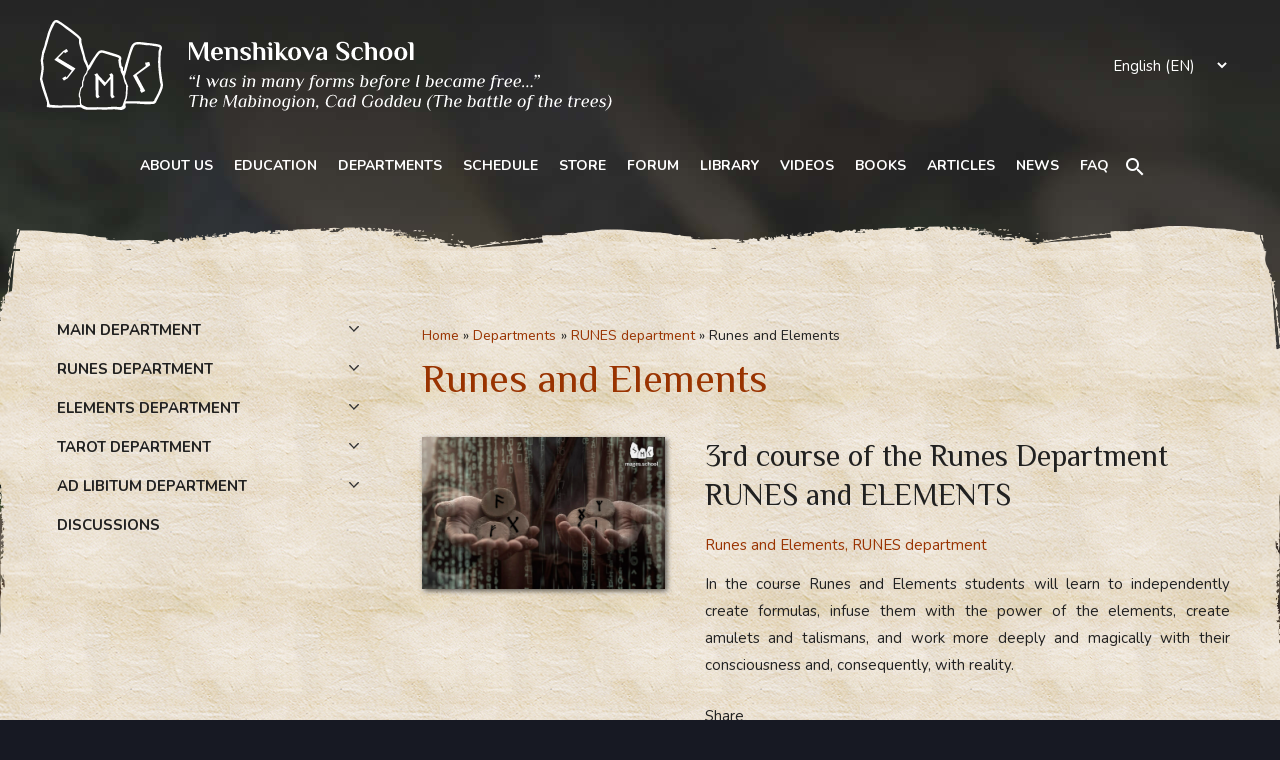

--- FILE ---
content_type: text/html; charset=UTF-8
request_url: https://mages.school/category/departments/runes-department/runes-and-elements/
body_size: 26041
content:
<!DOCTYPE html>
<html lang="en-US">
<head>
<meta charset="UTF-8">
<meta name="viewport" content="width=device-width, initial-scale=1">
<link rel="profile" href="https://gmpg.org/xfn/11">

<meta name='robots' content='index, follow, max-image-preview:large, max-snippet:-1, max-video-preview:-1' />

	<!-- This site is optimized with the Yoast SEO Premium plugin v26.7 (Yoast SEO v26.8) - https://yoast.com/product/yoast-seo-premium-wordpress/ -->
	<title>Runes and Elements &#8211; Menshikova School</title>
	<link rel="canonical" href="https://mages.school/category/departments/runes-department/runes-and-elements/" />
	<meta property="og:locale" content="en_US" />
	<meta property="og:type" content="article" />
	<meta property="og:title" content="Архивы Runes and Elements" />
	<meta property="og:url" content="https://mages.school/category/departments/runes-department/runes-and-elements/" />
	<meta property="og:site_name" content="Menshikova School" />
	<meta property="og:image" content="https://mages.school/wp-content/uploads/2023/12/favicon.png" />
	<meta property="og:image:width" content="176" />
	<meta property="og:image:height" content="176" />
	<meta property="og:image:type" content="image/png" />
	<meta name="twitter:card" content="summary_large_image" />
	<meta name="twitter:site" content="@MagicSmk" />
	<script type="application/ld+json" class="yoast-schema-graph">{"@context":"https://schema.org","@graph":[{"@type":"CollectionPage","@id":"https://mages.school/category/departments/runes-department/runes-and-elements/","url":"https://mages.school/category/departments/runes-department/runes-and-elements/","name":"Runes and Elements &#8211; Menshikova School","isPartOf":{"@id":"https://mages.school/#website"},"primaryImageOfPage":{"@id":"https://mages.school/category/departments/runes-department/runes-and-elements/#primaryimage"},"image":{"@id":"https://mages.school/category/departments/runes-department/runes-and-elements/#primaryimage"},"thumbnailUrl":"https://mages.school/wp-content/uploads/2021/01/3-bk-runy.jpg","breadcrumb":{"@id":"https://mages.school/category/departments/runes-department/runes-and-elements/#breadcrumb"},"inLanguage":"en-US"},{"@type":"ImageObject","inLanguage":"en-US","@id":"https://mages.school/category/departments/runes-department/runes-and-elements/#primaryimage","url":"https://mages.school/wp-content/uploads/2021/01/3-bk-runy.jpg","contentUrl":"https://mages.school/wp-content/uploads/2021/01/3-bk-runy.jpg","width":800,"height":500,"caption":"Runes and elements"},{"@type":"BreadcrumbList","@id":"https://mages.school/category/departments/runes-department/runes-and-elements/#breadcrumb","itemListElement":[{"@type":"ListItem","position":1,"name":"Главная страница","item":"https://mages.school/"},{"@type":"ListItem","position":2,"name":"Departments","item":"https://mages.school/category/departments/"},{"@type":"ListItem","position":3,"name":"RUNES department","item":"https://mages.school/category/departments/runes-department/"},{"@type":"ListItem","position":4,"name":"Runes and Elements"}]},{"@type":"WebSite","@id":"https://mages.school/#website","url":"https://mages.school/","name":"Menshikova School","description":"School for developing magical abilities","publisher":{"@id":"https://mages.school/#organization"},"alternateName":"SMK","potentialAction":[{"@type":"SearchAction","target":{"@type":"EntryPoint","urlTemplate":"https://mages.school/?s={search_term_string}"},"query-input":{"@type":"PropertyValueSpecification","valueRequired":true,"valueName":"search_term_string"}}],"inLanguage":"en-US"},{"@type":"Organization","@id":"https://mages.school/#organization","name":"Menshikova School","alternateName":"SMK","url":"https://mages.school/","logo":{"@type":"ImageObject","inLanguage":"en-US","@id":"https://mages.school/#/schema/logo/image/","url":"https://mages.school/wp-content/uploads/2023/11/izobrazhenie_viber_2023-11-30_04-08-13-087.jpg","contentUrl":"https://mages.school/wp-content/uploads/2023/11/izobrazhenie_viber_2023-11-30_04-08-13-087.jpg","width":176,"height":176,"caption":"Menshikova School"},"image":{"@id":"https://mages.school/#/schema/logo/image/"},"sameAs":["https://www.facebook.com/magic.smk999/","https://x.com/MagicSmk","https://www.instagram.com/magic_smk/","https://www.youtube.com/@MenshikovaSchool/","https://www.reddit.com/user/menshikova-school","https://medium.com/@menshikovaschool","https://www.pinterest.com/MenshikovaSchool/","https://www.tumblr.com/menshikovaschool"]}]}</script>
	<!-- / Yoast SEO Premium plugin. -->


<link rel='dns-prefetch' href='//static.addtoany.com' />
<link rel="alternate" type="application/rss+xml" title="Menshikova School &raquo; Feed" href="https://mages.school/feed/" />
<link rel="alternate" type="application/rss+xml" title="Menshikova School &raquo; Comments Feed" href="https://mages.school/comments/feed/" />
<link rel="alternate" type="application/rss+xml" title="Menshikova School &raquo; Runes and Elements Category Feed" href="https://mages.school/category/departments/runes-department/runes-and-elements/feed/" />

<link rel="preconnect" href="https://fonts.gstatic.com">
<link href="https://fonts.googleapis.com/css2?family=Nunito:ital,wght@0,400;0,700;1,400;1,700&family=Philosopher:ital,wght@0,400;0,700;1,400;1,700&display=swap" rel="stylesheet">
<style id='wp-img-auto-sizes-contain-inline-css'>
img:is([sizes=auto i],[sizes^="auto," i]){contain-intrinsic-size:3000px 1500px}
/*# sourceURL=wp-img-auto-sizes-contain-inline-css */
</style>
<link rel='stylesheet' id='pt-cv-public-style-css' href='https://mages.school/wp-content/plugins/content-views-query-and-display-post-page/public/assets/css/cv.css?ver=4.2.1' media='all' />
<link rel='stylesheet' id='astra-theme-css-css' href='https://mages.school/wp-content/themes/astra/assets/css/minified/frontend.min.css?ver=3.5.0' media='all' />
<style id='astra-theme-css-inline-css'>
html{font-size:93.75%;}a,.page-title{color:#993300;}a:hover,a:focus{color:#815b21;}body,button,input,select,textarea,.ast-button,.ast-custom-button{font-family:-apple-system,BlinkMacSystemFont,Segoe UI,Roboto,Oxygen-Sans,Ubuntu,Cantarell,Helvetica Neue,sans-serif;font-weight:normal;font-size:15px;font-size:1rem;}blockquote{color:#000000;}h1,.entry-content h1,h2,.entry-content h2,h3,.entry-content h3,h4,.entry-content h4,h5,.entry-content h5,h6,.entry-content h6,.site-title,.site-title a{font-weight:normal;}.site-title{font-size:35px;font-size:2.3333333333333rem;display:block;}.ast-archive-description .ast-archive-title{font-size:40px;font-size:2.6666666666667rem;}.site-header .site-description{font-size:15px;font-size:1rem;display:none;}.entry-title{font-size:40px;font-size:2.6666666666667rem;}h1,.entry-content h1{font-size:40px;font-size:2.6666666666667rem;}h2,.entry-content h2{font-size:30px;font-size:2rem;}h3,.entry-content h3{font-size:25px;font-size:1.6666666666667rem;}h4,.entry-content h4{font-size:20px;font-size:1.3333333333333rem;}h5,.entry-content h5{font-size:18px;font-size:1.2rem;}h6,.entry-content h6{font-size:15px;font-size:1rem;}.ast-single-post .entry-title,.page-title{font-size:2.5em;}::selection{background-color:#c28831;color:#000000;}body,h1,.entry-title a,.entry-content h1,h2,.entry-content h2,h3,.entry-content h3,h4,.entry-content h4,h5,.entry-content h5,h6,.entry-content h6{color:#212121;}.tagcloud a:hover,.tagcloud a:focus,.tagcloud a.current-item{color:#ffffff;border-color:#993300;background-color:#993300;}input:focus,input[type="text"]:focus,input[type="email"]:focus,input[type="url"]:focus,input[type="password"]:focus,input[type="reset"]:focus,input[type="search"]:focus,textarea:focus{border-color:#993300;}input[type="radio"]:checked,input[type=reset],input[type="checkbox"]:checked,input[type="checkbox"]:hover:checked,input[type="checkbox"]:focus:checked,input[type=range]::-webkit-slider-thumb{border-color:#993300;background-color:#993300;box-shadow:none;}.site-footer a:hover + .post-count,.site-footer a:focus + .post-count{background:#993300;border-color:#993300;}.single .nav-links .nav-previous,.single .nav-links .nav-next{color:#993300;}.entry-meta,.entry-meta *{line-height:1.45;color:#993300;}.entry-meta a:hover,.entry-meta a:hover *,.entry-meta a:focus,.entry-meta a:focus *,.page-links > .page-link,.page-links .page-link:hover,.post-navigation a:hover{color:#815b21;}.widget-title{font-size:21px;font-size:1.4rem;color:#212121;}#cat option,.secondary .calendar_wrap thead a,.secondary .calendar_wrap thead a:visited{color:#993300;}.secondary .calendar_wrap #today,.ast-progress-val span{background:#993300;}.secondary a:hover + .post-count,.secondary a:focus + .post-count{background:#993300;border-color:#993300;}.calendar_wrap #today > a{color:#ffffff;}.page-links .page-link,.single .post-navigation a{color:#993300;}#secondary,#secondary button,#secondary input,#secondary select,#secondary textarea{font-size:15px;font-size:1rem;}.ast-logo-title-inline .site-logo-img{padding-right:1em;}#secondary {margin: 4em 0 2.5em;word-break: break-word;line-height: 2;}#secondary li {margin-bottom: 0.25em;}#secondary li:last-child {margin-bottom: 0;}@media (max-width: 768px) {.js_active .ast-plain-container.ast-single-post #secondary {margin-top: 1.5em;}}.ast-separate-container.ast-two-container #secondary .widget {background-color: #fff;padding: 2em;margin-bottom: 2em;}@media (min-width: 993px) {.ast-left-sidebar #secondary {padding-right: 60px;}.ast-right-sidebar #secondary {padding-left: 60px;}}@media (max-width: 993px) {.ast-right-sidebar #secondary {padding-left: 30px;}.ast-left-sidebar #secondary {padding-right: 30px;}}.wp-block-buttons.aligncenter{justify-content:center;}@media (min-width:1200px){.ast-separate-container.ast-right-sidebar .entry-content .wp-block-image.alignfull,.ast-separate-container.ast-left-sidebar .entry-content .wp-block-image.alignfull,.ast-separate-container.ast-right-sidebar .entry-content .wp-block-cover.alignfull,.ast-separate-container.ast-left-sidebar .entry-content .wp-block-cover.alignfull{margin-left:-6.67em;margin-right:-6.67em;max-width:unset;width:unset;}.ast-separate-container.ast-right-sidebar .entry-content .wp-block-image.alignwide,.ast-separate-container.ast-left-sidebar .entry-content .wp-block-image.alignwide,.ast-separate-container.ast-right-sidebar .entry-content .wp-block-cover.alignwide,.ast-separate-container.ast-left-sidebar .entry-content .wp-block-cover.alignwide{margin-left:-20px;margin-right:-20px;max-width:unset;width:unset;}}@media (min-width:1200px){.wp-block-group .has-background{padding:20px;}}@media (min-width:1200px){.ast-separate-container.ast-right-sidebar .entry-content .wp-block-group.alignwide,.ast-separate-container.ast-left-sidebar .entry-content .wp-block-group.alignwide,.ast-separate-container.ast-right-sidebar .entry-content .wp-block-cover.alignwide,.ast-separate-container.ast-left-sidebar .entry-content .wp-block-cover.alignwide{margin-left:-20px;margin-right:-20px;padding-left:20px;padding-right:20px;}.ast-separate-container.ast-right-sidebar .entry-content .wp-block-group.alignfull,.ast-separate-container.ast-left-sidebar .entry-content .wp-block-group.alignfull,.ast-separate-container.ast-right-sidebar .entry-content .wp-block-cover.alignfull,.ast-separate-container.ast-left-sidebar .entry-content .wp-block-cover.alignfull{margin-left:-6.67em;margin-right:-6.67em;padding-left:6.67em;padding-right:6.67em;}}@media (min-width:1200px){.wp-block-cover-image.alignwide .wp-block-cover__inner-container,.wp-block-cover.alignwide .wp-block-cover__inner-container,.wp-block-cover-image.alignfull .wp-block-cover__inner-container,.wp-block-cover.alignfull .wp-block-cover__inner-container{width:100%;}}.wp-block-columns{margin-bottom:unset;}.wp-block-image.size-full{margin:2rem 0;}.wp-block-separator.has-background{padding:0;}.wp-block-gallery{margin-bottom:1.6em;}.wp-block-group{padding-top:4em;padding-bottom:4em;}.wp-block-group__inner-container .wp-block-columns:last-child,.wp-block-group__inner-container :last-child,.wp-block-table table{margin-bottom:0;}.blocks-gallery-grid{width:100%;}.wp-block-navigation-link__content{padding:5px 0;}.wp-block-group .wp-block-group .has-text-align-center,.wp-block-group .wp-block-column .has-text-align-center{max-width:100%;}.has-text-align-center{margin:0 auto;}@media (min-width:1200px){.wp-block-cover__inner-container,.alignwide .wp-block-group__inner-container,.alignfull .wp-block-group__inner-container{max-width:1200px;margin:0 auto;}.wp-block-group.alignnone,.wp-block-group.aligncenter,.wp-block-group.alignleft,.wp-block-group.alignright,.wp-block-group.alignwide,.wp-block-columns.alignwide{margin:2rem 0 1rem 0;}}@media (max-width:1200px){.wp-block-group{padding:3em;}.wp-block-group .wp-block-group{padding:1.5em;}.wp-block-columns,.wp-block-column{margin:1rem 0;}}@media (min-width:921px){.wp-block-columns .wp-block-group{padding:2em;}}@media (max-width:544px){.wp-block-cover-image .wp-block-cover__inner-container,.wp-block-cover .wp-block-cover__inner-container{width:unset;}.wp-block-cover,.wp-block-cover-image{padding:2em 0;}.wp-block-group,.wp-block-cover{padding:2em;}.wp-block-media-text__media img,.wp-block-media-text__media video{width:unset;max-width:100%;}.wp-block-media-text.has-background .wp-block-media-text__content{padding:1em;}}@media (min-width:544px){.entry-content .wp-block-media-text.has-media-on-the-right .wp-block-media-text__content{padding:0 8% 0 0;}.entry-content .wp-block-media-text .wp-block-media-text__content{padding:0 0 0 8%;}.ast-plain-container .site-content .entry-content .has-custom-content-position.is-position-bottom-left > *,.ast-plain-container .site-content .entry-content .has-custom-content-position.is-position-bottom-right > *,.ast-plain-container .site-content .entry-content .has-custom-content-position.is-position-top-left > *,.ast-plain-container .site-content .entry-content .has-custom-content-position.is-position-top-right > *,.ast-plain-container .site-content .entry-content .has-custom-content-position.is-position-center-right > *,.ast-plain-container .site-content .entry-content .has-custom-content-position.is-position-center-left > *{margin:0;}}@media (max-width:544px){.entry-content .wp-block-media-text .wp-block-media-text__content{padding:8% 0;}.wp-block-media-text .wp-block-media-text__media img{width:auto;max-width:100%;}}@media (max-width:921px){.ast-separate-container .ast-article-post,.ast-separate-container .ast-article-single{padding:1.5em 2.14em;}.ast-separate-container #primary,.ast-separate-container #secondary{padding:1.5em 0;}#primary,#secondary{padding:1.5em 0;margin:0;}.ast-left-sidebar #content > .ast-container{display:flex;flex-direction:column-reverse;width:100%;}.ast-author-box img.avatar{margin:20px 0 0 0;}}@media (max-width:921px){#secondary.secondary{padding-top:0;}.ast-separate-container.ast-right-sidebar #secondary{padding-left:1em;padding-right:1em;}.ast-separate-container.ast-two-container #secondary{padding-left:0;padding-right:0;}.ast-page-builder-template .entry-header #secondary,.ast-page-builder-template #secondary{margin-top:1.5em;}}@media (max-width:921px){.ast-right-sidebar #primary{padding-right:0;}.ast-page-builder-template.ast-left-sidebar #secondary,.ast-page-builder-template.ast-right-sidebar #secondary{padding-right:20px;padding-left:20px;}.ast-right-sidebar #secondary,.ast-left-sidebar #primary{padding-left:0;}.ast-left-sidebar #secondary{padding-right:0;}}@media (min-width:922px){.ast-separate-container.ast-right-sidebar #primary,.ast-separate-container.ast-left-sidebar #primary{border:0;}.search-no-results.ast-separate-container #primary{margin-bottom:4em;}}@media (min-width:922px){.ast-right-sidebar #primary{border-right:1px solid #eee;}.ast-left-sidebar #primary{border-left:1px solid #eee;}.ast-right-sidebar #secondary{border-left:1px solid #eee;margin-left:-1px;}.ast-left-sidebar #secondary{border-right:1px solid #eee;margin-right:-1px;}.ast-separate-container.ast-two-container.ast-right-sidebar #secondary{padding-left:30px;padding-right:0;}.ast-separate-container.ast-two-container.ast-left-sidebar #secondary{padding-right:30px;padding-left:0;}.ast-separate-container.ast-right-sidebar #secondary,.ast-separate-container.ast-left-sidebar #secondary{border:0;margin-left:auto;margin-right:auto;}.ast-separate-container.ast-two-container #secondary .widget:last-child{margin-bottom:0;}}.wp-block-button .wp-block-button__link,{color:#000000;}.wp-block-button .wp-block-button__link:hover,.wp-block-button .wp-block-button__link:focus{color:#ffffff;background-color:#815b21;border-color:#815b21;}.wp-block-button .wp-block-button__link{border-style:solid;border-top-width:0;border-right-width:0;border-left-width:0;border-bottom-width:0;border-color:#c28831;background-color:#c28831;color:#000000;font-family:inherit;font-weight:inherit;line-height:1;border-radius:2px;padding-top:10px;padding-right:40px;padding-bottom:10px;padding-left:40px;}.menu-toggle,button,.ast-button,.ast-custom-button,.button,input#submit,input[type="button"],input[type="submit"],input[type="reset"]{border-style:solid;border-top-width:0;border-right-width:0;border-left-width:0;border-bottom-width:0;color:#000000;border-color:#c28831;background-color:#c28831;border-radius:2px;padding-top:10px;padding-right:40px;padding-bottom:10px;padding-left:40px;font-family:inherit;font-weight:inherit;line-height:1;}button:focus,.menu-toggle:hover,button:hover,.ast-button:hover,.ast-custom-button:hover .button:hover,.ast-custom-button:hover ,input[type=reset]:hover,input[type=reset]:focus,input#submit:hover,input#submit:focus,input[type="button"]:hover,input[type="button"]:focus,input[type="submit"]:hover,input[type="submit"]:focus{color:#ffffff;background-color:#815b21;border-color:#815b21;}@media (min-width:544px){.ast-container{max-width:100%;}}@media (max-width:544px){.ast-separate-container .ast-article-post,.ast-separate-container .ast-article-single,.ast-separate-container .comments-title,.ast-separate-container .ast-archive-description{padding:1.5em 1em;}.ast-separate-container #content .ast-container{padding-left:0.54em;padding-right:0.54em;}.ast-separate-container .ast-comment-list li.depth-1{padding:1.5em 1em;margin-bottom:1.5em;}.ast-separate-container .ast-comment-list .bypostauthor{padding:.5em;}.ast-search-menu-icon.ast-dropdown-active .search-field{width:170px;}.ast-separate-container #secondary{padding-top:0;}.ast-separate-container.ast-two-container #secondary .widget{margin-bottom:1.5em;padding-left:1em;padding-right:1em;}}@media (max-width:921px){.ast-mobile-header-stack .main-header-bar .ast-search-menu-icon{display:inline-block;}.ast-header-break-point.ast-header-custom-item-outside .ast-mobile-header-stack .main-header-bar .ast-search-icon{margin:0;}.ast-comment-avatar-wrap img{max-width:2.5em;}.ast-separate-container .ast-comment-list li.depth-1{padding:1.5em 2.14em;}.ast-separate-container .comment-respond{padding:2em 2.14em;}.ast-comment-meta{padding:0 1.8888em 1.3333em;}}@media (max-width:921px){.site-title{display:block;}.ast-archive-description .ast-archive-title{font-size:40px;}.site-header .site-description{display:none;}.entry-title{font-size:30px;}h1,.entry-content h1{font-size:30px;}h2,.entry-content h2{font-size:25px;}h3,.entry-content h3{font-size:20px;}.ast-single-post .entry-title,.page-title{font-size:30px;}}@media (max-width:544px){.site-title{display:block;}.ast-archive-description .ast-archive-title{font-size:40px;}.site-header .site-description{display:none;}.entry-title{font-size:30px;}h1,.entry-content h1{font-size:30px;}h2,.entry-content h2{font-size:25px;}h3,.entry-content h3{font-size:20px;}.ast-single-post .entry-title,.page-title{font-size:30px;}}@media (max-width:921px){html{font-size:85.5%;}}@media (max-width:544px){html{font-size:85.5%;}}@media (min-width:922px){.ast-container{max-width:1240px;}}@font-face {font-family: "Astra";src: url(https://mages.school/wp-content/themes/astra/assets/fonts/astra.woff) format("woff"),url(https://mages.school/wp-content/themes/astra/assets/fonts/astra.ttf) format("truetype"),url(https://mages.school/wp-content/themes/astra/assets/fonts/astra.svg#astra) format("svg");font-weight: normal;font-style: normal;font-display: fallback;}@media (min-width:922px){.main-header-menu .sub-menu .menu-item.ast-left-align-sub-menu:hover > .sub-menu,.main-header-menu .sub-menu .menu-item.ast-left-align-sub-menu.focus > .sub-menu{margin-left:-0px;}}.footer-widget-area[data-section^="section-fb-html-"] .ast-builder-html-element{text-align:center;}.astra-icon-down_arrow::after {content: "\e900";font-family: Astra;}.astra-icon-close::after {content: "\e5cd";font-family: Astra;}.astra-icon-drag_handle::after {content: "\e25d";font-family: Astra;}.astra-icon-format_align_justify::after {content: "\e235";font-family: Astra;}.astra-icon-menu::after {content: "\e5d2";font-family: Astra;}.astra-icon-reorder::after {content: "\e8fe";font-family: Astra;}.astra-icon-search::after {content: "\e8b6";font-family: Astra;}.astra-icon-zoom_in::after {content: "\e56b";font-family: Astra;}.astra-icon-check-circle::after {content: "\e901";font-family: Astra;}.astra-icon-shopping-cart::after {content: "\f07a";font-family: Astra;}.astra-icon-shopping-bag::after {content: "\f290";font-family: Astra;}.astra-icon-shopping-basket::after {content: "\f291";font-family: Astra;}.astra-icon-circle-o::after {content: "\e903";font-family: Astra;}.astra-icon-certificate::after {content: "\e902";font-family: Astra;}.ast-breadcrumbs .trail-browse,.ast-breadcrumbs .trail-items,.ast-breadcrumbs .trail-items li{display:inline-block;margin:0;padding:0;border:none;background:inherit;text-indent:0;}.ast-breadcrumbs .trail-browse{font-size:inherit;font-style:inherit;font-weight:inherit;color:inherit;}.ast-breadcrumbs .trail-items{list-style:none;}.trail-items li::after{padding:0 0.3em;content:"\00bb";}.trail-items li:last-of-type::after{display:none;}.trail-items li::after{content:"\00bb";}.ast-breadcrumbs-wrapper,.ast-breadcrumbs-wrapper a{font-family:inherit;font-weight:inherit;font-size:14px;font-size:0.93333333333333rem;}.ast-breadcrumbs-wrapper #ast-breadcrumbs-yoast,.ast-breadcrumbs-wrapper .breadcrumbs,.ast-breadcrumbs-wrapper .rank-math-breadcrumb{padding-top:0px;padding-right:0px;padding-bottom:10px;padding-left:0px;}.ast-breadcrumbs-wrapper{text-align:left;}.ast-default-menu-enable.ast-main-header-nav-open.ast-header-break-point .main-header-bar.ast-header-breadcrumb,.ast-main-header-nav-open .main-header-bar.ast-header-breadcrumb{padding-top:1em;padding-bottom:1em;}.ast-header-break-point .main-header-bar.ast-header-breadcrumb{border-bottom-width:1px;border-bottom-color:#eaeaea;border-bottom-style:solid;}.ast-breadcrumbs-wrapper{line-height:1.4;}.ast-breadcrumbs-wrapper .rank-math-breadcrumb p{margin-bottom:0px;}.ast-breadcrumbs-wrapper{display:block;width:100%;}@media (max-width:921px){.ast-builder-grid-row-container.ast-builder-grid-row-tablet-3-firstrow .ast-builder-grid-row > *:first-child,.ast-builder-grid-row-container.ast-builder-grid-row-tablet-3-lastrow .ast-builder-grid-row > *:last-child{grid-column:1 / -1;}}@media (max-width:544px){.ast-builder-grid-row-container.ast-builder-grid-row-mobile-3-firstrow .ast-builder-grid-row > *:first-child,.ast-builder-grid-row-container.ast-builder-grid-row-mobile-3-lastrow .ast-builder-grid-row > *:last-child{grid-column:1 / -1;}}[data-section*="section-hb-button-"] .menu-link{display:none;}.ast-header-button-1 .ast-custom-button{color:#ffffff;background:rgba(0,0,0,0);border-color:#ffffff;border-top-width:1px;border-bottom-width:1px;border-left-width:1px;border-right-width:1px;border-radius:75px;}.ast-header-button-1 .ast-custom-button:hover{color:#ffffff;background:rgba(0,0,0,0);border-color:#ffffff;}@media (max-width:921px){.ast-header-button-1[data-section*="section-hb-button-"] .ast-builder-button-wrap .ast-custom-button{margin-bottom:20px;}}.ast-header-button-1[data-section="section-hb-button-1"]{display:flex;}@media (max-width:921px){.ast-header-break-point .ast-header-button-1[data-section="section-hb-button-1"]{display:flex;}}@media (max-width:544px){.ast-header-break-point .ast-header-button-1[data-section="section-hb-button-1"]{display:flex;}}.ast-builder-menu-1{font-family:inherit;font-weight:700;text-transform:uppercase;}.ast-builder-menu-1 .menu-item > .menu-link{font-size:14px;font-size:0.93333333333333rem;color:#ffffff;padding-left:0.5em;padding-right:1em;}.ast-builder-menu-1 .menu-item > .ast-menu-toggle{color:#ffffff;}.ast-builder-menu-1 .menu-item:hover > .menu-link,.ast-builder-menu-1 .inline-on-mobile .menu-item:hover > .ast-menu-toggle{color:#c28831;}.ast-builder-menu-1 .menu-item:hover > .ast-menu-toggle{color:#c28831;}.ast-builder-menu-1 .menu-item.current-menu-item > .menu-link,.ast-builder-menu-1 .inline-on-mobile .menu-item.current-menu-item > .ast-menu-toggle,.ast-builder-menu-1 .current-menu-ancestor > .menu-link{color:#c28831;}.ast-builder-menu-1 .menu-item.current-menu-item > .ast-menu-toggle{color:#c28831;}.ast-builder-menu-1 .sub-menu,.ast-builder-menu-1 .inline-on-mobile .sub-menu{border-top-width:2px;border-bottom-width:0px;border-right-width:0px;border-left-width:0px;border-color:#c28831;border-style:solid;width:100px;border-radius:0px;}.ast-builder-menu-1 .main-header-menu > .menu-item > .sub-menu,.ast-builder-menu-1 .main-header-menu > .menu-item > .astra-full-megamenu-wrapper{margin-top:0px;}.ast-desktop .ast-builder-menu-1 .main-header-menu > .menu-item > .sub-menu:before,.ast-desktop .ast-builder-menu-1 .main-header-menu > .menu-item > .astra-full-megamenu-wrapper:before{height:calc( 0px + 5px );}.ast-builder-menu-1 .menu-item.menu-item-has-children > .ast-menu-toggle{right:calc( 1em - 0.907em );}.ast-desktop .ast-builder-menu-1 .menu-item .sub-menu .menu-link{border-style:none;}@media (max-width:921px){.ast-header-break-point .ast-builder-menu-1 .menu-item.menu-item-has-children > .ast-menu-toggle{top:0;}.ast-builder-menu-1 .menu-item-has-children > .menu-link:after{content:unset;}}@media (max-width:544px){.ast-header-break-point .ast-builder-menu-1 .menu-item.menu-item-has-children > .ast-menu-toggle{top:0;}}.ast-builder-menu-1{display:flex;}@media (max-width:921px){.ast-header-break-point .ast-builder-menu-1{display:flex;}}@media (max-width:544px){.ast-header-break-point .ast-builder-menu-1{display:flex;}}.ast-desktop .ast-menu-hover-style-underline > .menu-item > .menu-link:before,.ast-desktop .ast-menu-hover-style-overline > .menu-item > .menu-link:before {content: "";position: absolute;width: 100%;right: 50%;height: 1px;background-color: transparent;transform: scale(0,0) translate(-50%,0);transition: transform .3s ease-in-out,color .0s ease-in-out;}.ast-desktop .ast-menu-hover-style-underline > .menu-item:hover > .menu-link:before,.ast-desktop .ast-menu-hover-style-overline > .menu-item:hover > .menu-link:before {width: calc(100% - 1.2em);background-color: currentColor;transform: scale(1,1) translate(50%,0);}.ast-desktop .ast-menu-hover-style-underline > .menu-item > .menu-link:before {bottom: 0;}.ast-desktop .ast-menu-hover-style-overline > .menu-item > .menu-link:before {top: 0;}.ast-desktop .ast-menu-hover-style-zoom > .menu-item > .menu-link:hover {transition: all .3s ease;transform: scale(1.2);}.ast-builder-html-element img.alignnone{display:inline-block;}.ast-builder-html-element p:first-child{margin-top:0;}.ast-builder-html-element p:last-child{margin-bottom:0;}.ast-header-break-point .main-header-bar .ast-builder-html-element{line-height:1.85714285714286;}.ast-header-html-1 .ast-builder-html-element{color:#ffffff;font-size:15px;font-size:1rem;}.ast-header-html-1{font-size:15px;font-size:1rem;}.ast-header-html-1{display:flex;}@media (max-width:921px){.ast-header-break-point .ast-header-html-1{display:flex;}}@media (max-width:544px){.ast-header-break-point .ast-header-html-1{display:flex;}}.ast-header-html-2 .ast-builder-html-element{font-size:15px;font-size:1rem;}.ast-header-html-2{font-size:15px;font-size:1rem;}.ast-header-html-2{display:flex;}@media (max-width:921px){.ast-header-break-point .ast-header-html-2{display:flex;}}@media (max-width:544px){.ast-header-break-point .ast-header-html-2{display:flex;}}.main-header-bar .main-header-bar-navigation .ast-search-icon {display: block;z-index: 4;position: relative;}.ast-search-icon {z-index: 4;position: relative;line-height: normal;}.main-header-bar .ast-search-menu-icon .search-form {background-color: #ffffff;}.ast-search-menu-icon.ast-dropdown-active.slide-search .search-form {visibility: visible;opacity: 1;}.ast-search-menu-icon .search-form {border: 1px solid #e7e7e7;line-height: normal;padding: 0 3em 0 0;border-radius: 2px;display: inline-block;-webkit-backface-visibility: hidden;backface-visibility: hidden;position: relative;color: inherit;background-color: #fff;}.ast-search-menu-icon .astra-search-icon {-js-display: flex;display: flex;line-height: normal;}.ast-search-menu-icon .astra-search-icon:focus {outline: none;}.ast-search-menu-icon .search-field {border: none;background-color: transparent;transition: width .2s;border-radius: inherit;color: inherit;font-size: inherit;width: 0;color: #757575;}.ast-search-menu-icon .search-submit {display: none;background: none;border: none;font-size: 1.3em;color: #757575;}.ast-search-menu-icon.ast-dropdown-active {visibility: visible;opacity: 1;position: relative;}.ast-search-menu-icon.ast-dropdown-active .search-field {width: 235px;}.ast-header-search .ast-search-menu-icon.slide-search .search-form,.ast-header-search .ast-search-menu-icon.ast-inline-search .search-form {-js-display: flex;display: flex;align-items: center;}.ast-search-menu-icon.ast-inline-search .search-field {width : 100%;padding : 0.60em;padding-right : 5.5em;}.site-header-section-left .ast-search-menu-icon.slide-search .search-form {padding-left: 3em;padding-right: unset;left: -1em;right: unset;}.site-header-section-left .ast-search-menu-icon.slide-search .search-form .search-field {margin-right: unset;margin-left: 10px;}.ast-search-menu-icon.slide-search .search-form {-webkit-backface-visibility: visible;backface-visibility: visible;visibility: hidden;opacity: 0;transition: all .2s;position: absolute;z-index: 3;right: -1em;top: 50%;transform: translateY(-50%);}.ast-header-search .ast-search-menu-icon .search-form .search-field:-ms-input-placeholder,.ast-header-search .ast-search-menu-icon .search-form .search-field:-ms-input-placeholder{opacity:0.5;}.ast-header-search .ast-search-menu-icon.slide-search .search-form,.ast-header-search .ast-search-menu-icon.ast-inline-search .search-form{-js-display:flex;display:flex;align-items:center;}.ast-builder-layout-element.ast-header-search{height:auto;}.ast-header-search .astra-search-icon{color:#ffffff;font-size:24px;}.ast-header-search .search-field::placeholder{color:#ffffff;}.ast-header-search .ast-search-menu-icon.ast-dropdown-active .search-field{margin-right:14px;}@media (max-width:921px){.ast-header-search .astra-search-icon{font-size:18px;}.ast-header-search .ast-search-menu-icon.ast-dropdown-active .search-field{margin-right:8px;}}@media (max-width:544px){.ast-header-search .astra-search-icon{font-size:18px;}.ast-header-search .ast-search-menu-icon.ast-dropdown-active .search-field{margin-right:8px;}}.ast-header-search{display:flex;}@media (max-width:921px){.ast-header-break-point .ast-header-search{display:flex;}}@media (max-width:544px){.ast-header-break-point .ast-header-search{display:flex;}}.header-widget-area[data-section="sidebar-widgets-header-widget-1"]{margin-top:0%;margin-bottom:0%;margin-left:0%;margin-right:0%;}.header-widget-area[data-section="sidebar-widgets-header-widget-1"]{display:block;}@media (max-width:921px){.ast-header-break-point .header-widget-area[data-section="sidebar-widgets-header-widget-1"]{display:block;}}@media (max-width:544px){.ast-header-break-point .header-widget-area[data-section="sidebar-widgets-header-widget-1"]{display:block;}}.header-widget-area[data-section="sidebar-widgets-header-widget-2"]{display:block;}@media (max-width:921px){.ast-header-break-point .header-widget-area[data-section="sidebar-widgets-header-widget-2"]{display:block;}}@media (max-width:544px){.ast-header-break-point .header-widget-area[data-section="sidebar-widgets-header-widget-2"]{display:block;}}.site-below-footer-wrap{padding-top:20px;padding-bottom:20px;}.site-below-footer-wrap[data-section="section-below-footer-builder"]{background-color:rgba(0,0,0,0);;background-image:none;;min-height:80px;border-style:solid;border-width:0px;border-top-width:1px;border-top-color:#313131;}.site-below-footer-wrap[data-section="section-below-footer-builder"] .ast-builder-grid-row{max-width:1200px;margin-left:auto;margin-right:auto;}.site-below-footer-wrap[data-section="section-below-footer-builder"] .ast-builder-grid-row,.site-below-footer-wrap[data-section="section-below-footer-builder"] .site-footer-section{align-items:flex-start;}.site-below-footer-wrap[data-section="section-below-footer-builder"].ast-footer-row-inline .site-footer-section{display:flex;margin-bottom:0;}.ast-builder-grid-row-full .ast-builder-grid-row{grid-template-columns:1fr;}@media (max-width:921px){.site-below-footer-wrap[data-section="section-below-footer-builder"].ast-footer-row-tablet-inline .site-footer-section{display:flex;margin-bottom:0;}.site-below-footer-wrap[data-section="section-below-footer-builder"].ast-footer-row-tablet-stack .site-footer-section{display:block;margin-bottom:10px;}.ast-builder-grid-row-container.ast-builder-grid-row-tablet-full .ast-builder-grid-row{grid-template-columns:1fr;}}@media (max-width:544px){.site-below-footer-wrap[data-section="section-below-footer-builder"].ast-footer-row-mobile-inline .site-footer-section{display:flex;margin-bottom:0;}.site-below-footer-wrap[data-section="section-below-footer-builder"].ast-footer-row-mobile-stack .site-footer-section{display:block;margin-bottom:10px;}.ast-builder-grid-row-container.ast-builder-grid-row-mobile-full .ast-builder-grid-row{grid-template-columns:1fr;}}.site-below-footer-wrap[data-section="section-below-footer-builder"]{display:grid;}@media (max-width:921px){.ast-header-break-point .site-below-footer-wrap[data-section="section-below-footer-builder"]{display:grid;}}@media (max-width:544px){.ast-header-break-point .site-below-footer-wrap[data-section="section-below-footer-builder"]{display:grid;}}.ast-builder-html-element img.alignnone{display:inline-block;}.ast-builder-html-element p:first-child{margin-top:0;}.ast-builder-html-element p:last-child{margin-bottom:0;}.ast-header-break-point .main-header-bar .ast-builder-html-element{line-height:1.85714285714286;}.footer-widget-area[data-section="section-fb-html-1"] .ast-builder-html-element{color:#ffffff;}.footer-widget-area[data-section="section-fb-html-1"]{display:block;}@media (max-width:921px){.ast-header-break-point .footer-widget-area[data-section="section-fb-html-1"]{display:block;}}@media (max-width:544px){.ast-header-break-point .footer-widget-area[data-section="section-fb-html-1"]{display:block;}}.footer-widget-area[data-section="section-fb-html-1"] .ast-builder-html-element{text-align:center;}@media (max-width:921px){.footer-widget-area[data-section="section-fb-html-1"] .ast-builder-html-element{text-align:center;}}@media (max-width:544px){.footer-widget-area[data-section="section-fb-html-1"] .ast-builder-html-element{text-align:center;}}.ast-footer-copyright{text-align:center;}.ast-footer-copyright {color:#3a3a3a;}@media (max-width:921px){.ast-footer-copyright{text-align:center;}}@media (max-width:544px){.ast-footer-copyright{text-align:center;}}.ast-footer-copyright.ast-builder-layout-element{display:flex;}@media (max-width:921px){.ast-header-break-point .ast-footer-copyright.ast-builder-layout-element{display:flex;}}@media (max-width:544px){.ast-header-break-point .ast-footer-copyright.ast-builder-layout-element{display:flex;}}.site-above-footer-wrap{padding-top:20px;padding-bottom:20px;}.site-above-footer-wrap[data-section="section-above-footer-builder"]{background-color:rgba(0,0,0,0);;background-image:none;;min-height:60px;}.site-above-footer-wrap[data-section="section-above-footer-builder"] .ast-builder-grid-row{max-width:1200px;margin-left:auto;margin-right:auto;}.site-above-footer-wrap[data-section="section-above-footer-builder"] .ast-builder-grid-row,.site-above-footer-wrap[data-section="section-above-footer-builder"] .site-footer-section{align-items:flex-start;}.site-above-footer-wrap[data-section="section-above-footer-builder"].ast-footer-row-inline .site-footer-section{display:flex;margin-bottom:0;}.ast-builder-grid-row-3-equal .ast-builder-grid-row{grid-template-columns:repeat( 3,1fr );}@media (max-width:921px){.site-above-footer-wrap[data-section="section-above-footer-builder"].ast-footer-row-tablet-inline .site-footer-section{display:flex;margin-bottom:0;}.site-above-footer-wrap[data-section="section-above-footer-builder"].ast-footer-row-tablet-stack .site-footer-section{display:block;margin-bottom:10px;}.ast-builder-grid-row-container.ast-builder-grid-row-tablet-3-equal .ast-builder-grid-row{grid-template-columns:repeat( 3,1fr );}}@media (max-width:544px){.site-above-footer-wrap[data-section="section-above-footer-builder"].ast-footer-row-mobile-inline .site-footer-section{display:flex;margin-bottom:0;}.site-above-footer-wrap[data-section="section-above-footer-builder"].ast-footer-row-mobile-stack .site-footer-section{display:block;margin-bottom:10px;}.ast-builder-grid-row-container.ast-builder-grid-row-mobile-full .ast-builder-grid-row{grid-template-columns:1fr;}}.site-above-footer-wrap[data-section="section-above-footer-builder"]{display:grid;}@media (max-width:921px){.ast-header-break-point .site-above-footer-wrap[data-section="section-above-footer-builder"]{display:grid;}}@media (max-width:544px){.ast-header-break-point .site-above-footer-wrap[data-section="section-above-footer-builder"]{display:grid;}}.site-primary-footer-wrap{padding-top:45px;padding-bottom:45px;}.site-primary-footer-wrap[data-section="section-primary-footer-builder"]{background-color:;;background-image:none;;}.site-primary-footer-wrap[data-section="section-primary-footer-builder"] .ast-builder-grid-row{max-width:1200px;margin-left:auto;margin-right:auto;}.site-primary-footer-wrap[data-section="section-primary-footer-builder"] .ast-builder-grid-row,.site-primary-footer-wrap[data-section="section-primary-footer-builder"] .site-footer-section{align-items:flex-start;}.site-primary-footer-wrap[data-section="section-primary-footer-builder"].ast-footer-row-inline .site-footer-section{display:flex;margin-bottom:0;}.ast-builder-grid-row-full .ast-builder-grid-row{grid-template-columns:1fr;}@media (max-width:921px){.site-primary-footer-wrap[data-section="section-primary-footer-builder"].ast-footer-row-tablet-inline .site-footer-section{display:flex;margin-bottom:0;}.site-primary-footer-wrap[data-section="section-primary-footer-builder"].ast-footer-row-tablet-stack .site-footer-section{display:block;margin-bottom:10px;}.ast-builder-grid-row-container.ast-builder-grid-row-tablet-full .ast-builder-grid-row{grid-template-columns:1fr;}}@media (max-width:544px){.site-primary-footer-wrap[data-section="section-primary-footer-builder"].ast-footer-row-mobile-inline .site-footer-section{display:flex;margin-bottom:0;}.site-primary-footer-wrap[data-section="section-primary-footer-builder"].ast-footer-row-mobile-stack .site-footer-section{display:block;margin-bottom:10px;}.ast-builder-grid-row-container.ast-builder-grid-row-mobile-full .ast-builder-grid-row{grid-template-columns:1fr;}}.site-primary-footer-wrap[data-section="section-primary-footer-builder"]{display:grid;}@media (max-width:921px){.ast-header-break-point .site-primary-footer-wrap[data-section="section-primary-footer-builder"]{display:grid;}}@media (max-width:544px){.ast-header-break-point .site-primary-footer-wrap[data-section="section-primary-footer-builder"]{display:grid;}}.footer-widget-area[data-section="sidebar-widgets-footer-widget-1"] .footer-widget-area-inner{text-align:left;}@media (max-width:921px){.footer-widget-area[data-section="sidebar-widgets-footer-widget-1"] .footer-widget-area-inner{text-align:center;}}@media (max-width:544px){.footer-widget-area[data-section="sidebar-widgets-footer-widget-1"] .footer-widget-area-inner{text-align:center;}}.footer-widget-area[data-section="sidebar-widgets-footer-widget-1"] .footer-widget-area-inner{color:#ffffff;}.footer-widget-area[data-section="sidebar-widgets-footer-widget-1"] .footer-widget-area-inner a{color:#ca861f;}.footer-widget-area[data-section="sidebar-widgets-footer-widget-1"] .footer-widget-area-inner a:hover{color:#c28831;}.footer-widget-area[data-section="sidebar-widgets-footer-widget-1"] .widget-title{color:#ffffff;}.footer-widget-area[data-section="sidebar-widgets-footer-widget-1"]{display:block;}@media (max-width:921px){.ast-header-break-point .footer-widget-area[data-section="sidebar-widgets-footer-widget-1"]{display:block;}}@media (max-width:544px){.ast-header-break-point .footer-widget-area[data-section="sidebar-widgets-footer-widget-1"]{display:block;}}.footer-widget-area[data-section="sidebar-widgets-footer-widget-2"]{display:block;}@media (max-width:921px){.ast-header-break-point .footer-widget-area[data-section="sidebar-widgets-footer-widget-2"]{display:block;}}@media (max-width:544px){.ast-header-break-point .footer-widget-area[data-section="sidebar-widgets-footer-widget-2"]{display:block;}}.footer-widget-area[data-section="sidebar-widgets-footer-widget-3"]{display:block;}@media (max-width:921px){.ast-header-break-point .footer-widget-area[data-section="sidebar-widgets-footer-widget-3"]{display:block;}}@media (max-width:544px){.ast-header-break-point .footer-widget-area[data-section="sidebar-widgets-footer-widget-3"]{display:block;}}.footer-widget-area[data-section="sidebar-widgets-footer-widget-4"]{display:block;}@media (max-width:921px){.ast-header-break-point .footer-widget-area[data-section="sidebar-widgets-footer-widget-4"]{display:block;}}@media (max-width:544px){.ast-header-break-point .footer-widget-area[data-section="sidebar-widgets-footer-widget-4"]{display:block;}}.footer-widget-area[data-section="sidebar-widgets-footer-widget-2"] .footer-widget-area-inner{text-align:left;}@media (max-width:921px){.footer-widget-area[data-section="sidebar-widgets-footer-widget-2"] .footer-widget-area-inner{text-align:center;}}@media (max-width:544px){.footer-widget-area[data-section="sidebar-widgets-footer-widget-2"] .footer-widget-area-inner{text-align:center;}}.footer-widget-area[data-section="sidebar-widgets-footer-widget-1"] .footer-widget-area-inner{color:#ffffff;}.footer-widget-area[data-section="sidebar-widgets-footer-widget-1"] .footer-widget-area-inner a{color:#ca861f;}.footer-widget-area[data-section="sidebar-widgets-footer-widget-1"] .footer-widget-area-inner a:hover{color:#c28831;}.footer-widget-area[data-section="sidebar-widgets-footer-widget-1"] .widget-title{color:#ffffff;}.footer-widget-area[data-section="sidebar-widgets-footer-widget-1"]{display:block;}@media (max-width:921px){.ast-header-break-point .footer-widget-area[data-section="sidebar-widgets-footer-widget-1"]{display:block;}}@media (max-width:544px){.ast-header-break-point .footer-widget-area[data-section="sidebar-widgets-footer-widget-1"]{display:block;}}.footer-widget-area[data-section="sidebar-widgets-footer-widget-2"]{display:block;}@media (max-width:921px){.ast-header-break-point .footer-widget-area[data-section="sidebar-widgets-footer-widget-2"]{display:block;}}@media (max-width:544px){.ast-header-break-point .footer-widget-area[data-section="sidebar-widgets-footer-widget-2"]{display:block;}}.footer-widget-area[data-section="sidebar-widgets-footer-widget-3"]{display:block;}@media (max-width:921px){.ast-header-break-point .footer-widget-area[data-section="sidebar-widgets-footer-widget-3"]{display:block;}}@media (max-width:544px){.ast-header-break-point .footer-widget-area[data-section="sidebar-widgets-footer-widget-3"]{display:block;}}.footer-widget-area[data-section="sidebar-widgets-footer-widget-4"]{display:block;}@media (max-width:921px){.ast-header-break-point .footer-widget-area[data-section="sidebar-widgets-footer-widget-4"]{display:block;}}@media (max-width:544px){.ast-header-break-point .footer-widget-area[data-section="sidebar-widgets-footer-widget-4"]{display:block;}}.footer-widget-area[data-section="sidebar-widgets-footer-widget-3"] .footer-widget-area-inner{text-align:left;}@media (max-width:921px){.footer-widget-area[data-section="sidebar-widgets-footer-widget-3"] .footer-widget-area-inner{text-align:center;}}@media (max-width:544px){.footer-widget-area[data-section="sidebar-widgets-footer-widget-3"] .footer-widget-area-inner{text-align:center;}}.footer-widget-area[data-section="sidebar-widgets-footer-widget-1"] .footer-widget-area-inner{color:#ffffff;}.footer-widget-area[data-section="sidebar-widgets-footer-widget-1"] .footer-widget-area-inner a{color:#ca861f;}.footer-widget-area[data-section="sidebar-widgets-footer-widget-1"] .footer-widget-area-inner a:hover{color:#c28831;}.footer-widget-area[data-section="sidebar-widgets-footer-widget-1"] .widget-title{color:#ffffff;}.footer-widget-area[data-section="sidebar-widgets-footer-widget-1"]{display:block;}@media (max-width:921px){.ast-header-break-point .footer-widget-area[data-section="sidebar-widgets-footer-widget-1"]{display:block;}}@media (max-width:544px){.ast-header-break-point .footer-widget-area[data-section="sidebar-widgets-footer-widget-1"]{display:block;}}.footer-widget-area[data-section="sidebar-widgets-footer-widget-2"]{display:block;}@media (max-width:921px){.ast-header-break-point .footer-widget-area[data-section="sidebar-widgets-footer-widget-2"]{display:block;}}@media (max-width:544px){.ast-header-break-point .footer-widget-area[data-section="sidebar-widgets-footer-widget-2"]{display:block;}}.footer-widget-area[data-section="sidebar-widgets-footer-widget-3"]{display:block;}@media (max-width:921px){.ast-header-break-point .footer-widget-area[data-section="sidebar-widgets-footer-widget-3"]{display:block;}}@media (max-width:544px){.ast-header-break-point .footer-widget-area[data-section="sidebar-widgets-footer-widget-3"]{display:block;}}.footer-widget-area[data-section="sidebar-widgets-footer-widget-4"]{display:block;}@media (max-width:921px){.ast-header-break-point .footer-widget-area[data-section="sidebar-widgets-footer-widget-4"]{display:block;}}@media (max-width:544px){.ast-header-break-point .footer-widget-area[data-section="sidebar-widgets-footer-widget-4"]{display:block;}}.footer-widget-area[data-section="sidebar-widgets-footer-widget-4"] .footer-widget-area-inner{text-align:center;}@media (max-width:921px){.footer-widget-area[data-section="sidebar-widgets-footer-widget-4"] .footer-widget-area-inner{text-align:center;}}@media (max-width:544px){.footer-widget-area[data-section="sidebar-widgets-footer-widget-4"] .footer-widget-area-inner{text-align:center;}}.footer-widget-area[data-section="sidebar-widgets-footer-widget-1"] .footer-widget-area-inner{color:#ffffff;}.footer-widget-area[data-section="sidebar-widgets-footer-widget-1"] .footer-widget-area-inner a{color:#ca861f;}.footer-widget-area[data-section="sidebar-widgets-footer-widget-1"] .footer-widget-area-inner a:hover{color:#c28831;}.footer-widget-area[data-section="sidebar-widgets-footer-widget-1"] .widget-title{color:#ffffff;}.footer-widget-area[data-section="sidebar-widgets-footer-widget-1"]{display:block;}@media (max-width:921px){.ast-header-break-point .footer-widget-area[data-section="sidebar-widgets-footer-widget-1"]{display:block;}}@media (max-width:544px){.ast-header-break-point .footer-widget-area[data-section="sidebar-widgets-footer-widget-1"]{display:block;}}.footer-widget-area[data-section="sidebar-widgets-footer-widget-2"]{display:block;}@media (max-width:921px){.ast-header-break-point .footer-widget-area[data-section="sidebar-widgets-footer-widget-2"]{display:block;}}@media (max-width:544px){.ast-header-break-point .footer-widget-area[data-section="sidebar-widgets-footer-widget-2"]{display:block;}}.footer-widget-area[data-section="sidebar-widgets-footer-widget-3"]{display:block;}@media (max-width:921px){.ast-header-break-point .footer-widget-area[data-section="sidebar-widgets-footer-widget-3"]{display:block;}}@media (max-width:544px){.ast-header-break-point .footer-widget-area[data-section="sidebar-widgets-footer-widget-3"]{display:block;}}.footer-widget-area[data-section="sidebar-widgets-footer-widget-4"]{display:block;}@media (max-width:921px){.ast-header-break-point .footer-widget-area[data-section="sidebar-widgets-footer-widget-4"]{display:block;}}@media (max-width:544px){.ast-header-break-point .footer-widget-area[data-section="sidebar-widgets-footer-widget-4"]{display:block;}}.ast-header-break-point .main-header-bar{border-bottom-width:1px;}@media (min-width:922px){.main-header-bar{border-bottom-width:1px;}}@media (min-width:922px){#primary{width:70%;}#secondary{width:30%;}}.ast-safari-browser-less-than-11 .main-header-menu .menu-item, .ast-safari-browser-less-than-11 .main-header-bar .ast-masthead-custom-menu-items{display:block;}.main-header-menu .menu-item, #astra-footer-menu .menu-item, .main-header-bar .ast-masthead-custom-menu-items{-js-display:flex;display:flex;-webkit-box-pack:center;-webkit-justify-content:center;-moz-box-pack:center;-ms-flex-pack:center;justify-content:center;-webkit-box-orient:vertical;-webkit-box-direction:normal;-webkit-flex-direction:column;-moz-box-orient:vertical;-moz-box-direction:normal;-ms-flex-direction:column;flex-direction:column;}.main-header-menu > .menu-item > .menu-link, #astra-footer-menu > .menu-item > .menu-link,{height:100%;-webkit-box-align:center;-webkit-align-items:center;-moz-box-align:center;-ms-flex-align:center;align-items:center;-js-display:flex;display:flex;}.main-header-menu .sub-menu .menu-item.menu-item-has-children > .menu-link:after{position:absolute;right:1em;top:50%;transform:translate(0,-50%) rotate(270deg);}.ast-header-break-point .main-header-bar .main-header-bar-navigation .page_item_has_children > .ast-menu-toggle::before, .ast-header-break-point .main-header-bar .main-header-bar-navigation .menu-item-has-children > .ast-menu-toggle::before, .ast-mobile-popup-drawer .main-header-bar-navigation .menu-item-has-children>.ast-menu-toggle::before, .ast-header-break-point .ast-mobile-header-wrap .main-header-bar-navigation .menu-item-has-children > .ast-menu-toggle::before{font-weight:bold;content:"\e900";font-family:Astra;text-decoration:inherit;display:inline-block;}.ast-header-break-point .main-navigation ul.sub-menu .menu-item .menu-link:before{content:"\e900";font-family:Astra;font-size:.65em;text-decoration:inherit;display:inline-block;transform:translate(0, -2px) rotateZ(270deg);margin-right:5px;}.widget_search .search-form:after{font-family:Astra;font-size:1.2em;font-weight:normal;content:"\e8b6";position:absolute;top:50%;right:15px;transform:translate(0, -50%);}.astra-search-icon::before{content:"\e8b6";font-family:Astra;font-style:normal;font-weight:normal;text-decoration:inherit;text-align:center;-webkit-font-smoothing:antialiased;-moz-osx-font-smoothing:grayscale;}.main-header-bar .main-header-bar-navigation .page_item_has_children > a:after, .main-header-bar .main-header-bar-navigation .menu-item-has-children > a:after, .site-header-focus-item .main-header-bar-navigation .menu-item-has-children > .menu-link:after{content:"\e900";display:inline-block;font-family:Astra;font-size:.6rem;font-weight:bold;text-rendering:auto;-webkit-font-smoothing:antialiased;-moz-osx-font-smoothing:grayscale;margin-left:10px;line-height:normal;}.ast-mobile-popup-drawer .main-header-bar-navigation .ast-submenu-expanded>.ast-menu-toggle::before{transform:rotateX(180deg);}.ast-header-break-point .main-header-bar-navigation .menu-item-has-children > .menu-link:after{display:none;}.ast-off-canvas-active body.ast-main-header-nav-open {overflow: hidden;}.ast-mobile-popup-drawer .ast-mobile-popup-overlay {background-color: rgba(0,0,0,0.4);position: fixed;top: 0;right: 0;bottom: 0;left: 0;visibility: hidden;opacity: 0;transition: opacity 0.2s ease-in-out;}.ast-mobile-popup-drawer .ast-mobile-popup-header {-js-display: flex;display: flex;justify-content: flex-end;min-height: calc( 1.2em + 24px);}.ast-mobile-popup-drawer .ast-mobile-popup-header .menu-toggle-close {background: transparent;border: 0;font-size: 24px;line-height: 1;padding: .6em;color: inherit;-js-display: flex;display: flex;box-shadow: none;}.ast-mobile-popup-drawer.ast-mobile-popup-full-width .ast-mobile-popup-inner {max-width: none;transition: transform 0s ease-in,opacity 0.2s ease-in;}.ast-mobile-popup-drawer.active {left: 0;opacity: 1;right: 0;z-index: 100000;transition: opacity 0.25s ease-out;}.ast-mobile-popup-drawer.active .ast-mobile-popup-overlay {opacity: 1;cursor: pointer;visibility: visible;}body.admin-bar .ast-mobile-popup-drawer,body.admin-bar .ast-mobile-popup-drawer .ast-mobile-popup-inner {top: 32px;}body.admin-bar.ast-primary-sticky-header-active .ast-mobile-popup-drawer,body.admin-bar.ast-primary-sticky-header-active .ast-mobile-popup-drawer .ast-mobile-popup-inner{top: 0px;}@media (max-width: 782px) {body.admin-bar .ast-mobile-popup-drawer,body.admin-bar .ast-mobile-popup-drawer .ast-mobile-popup-inner {top: 46px;}}.ast-mobile-popup-content > *,.ast-desktop-popup-content > *{padding: 10px 0;height: auto;}.ast-mobile-popup-content > *:first-child,.ast-desktop-popup-content > *:first-child{padding-top: 10px;}.ast-mobile-popup-content > .ast-builder-menu,.ast-desktop-popup-content > .ast-builder-menu{padding-top: 0;}.ast-mobile-popup-content > *:last-child,.ast-desktop-popup-content > *:last-child {padding-bottom: 0;}.ast-mobile-popup-drawer .ast-mobile-popup-content .ast-search-icon,.ast-mobile-popup-drawer .main-header-bar-navigation .menu-item-has-children .sub-menu,.ast-mobile-popup-drawer .ast-desktop-popup-content .ast-search-icon {display: none;}.ast-mobile-popup-drawer .ast-mobile-popup-content .ast-search-menu-icon.ast-inline-search label,.ast-mobile-popup-drawer .ast-desktop-popup-content .ast-search-menu-icon.ast-inline-search label {width: 100%;}.ast-mobile-popup-content .ast-builder-menu-mobile .main-header-menu,.ast-mobile-popup-content .ast-builder-menu-mobile .main-header-menu .sub-menu {background-color: transparent;}.ast-mobile-popup-content .ast-icon svg {height: .85em;width: .95em;margin-top: 15px;}.ast-mobile-popup-content .ast-icon.icon-search svg {margin-top: 0;}.ast-desktop .ast-desktop-popup-content .astra-menu-animation-slide-up > .menu-item > .sub-menu,.ast-desktop .ast-desktop-popup-content .astra-menu-animation-slide-up > .menu-item .menu-item > .sub-menu,.ast-desktop .ast-desktop-popup-content .astra-menu-animation-slide-down > .menu-item > .sub-menu,.ast-desktop .ast-desktop-popup-content .astra-menu-animation-slide-down > .menu-item .menu-item > .sub-menu,.ast-desktop .ast-desktop-popup-content .astra-menu-animation-fade > .menu-item > .sub-menu,.ast-mobile-popup-drawer.show,.ast-desktop .ast-desktop-popup-content .astra-menu-animation-fade > .menu-item .menu-item > .sub-menu{opacity: 1;visibility: visible;}.ast-mobile-popup-drawer {position: fixed;top: 0;bottom: 0;left: -99999rem;right: 99999rem;transition: opacity 0.25s ease-in,left 0s 0.25s,right 0s 0.25s;opacity: 0;}.ast-mobile-popup-drawer .ast-mobile-popup-inner {width: 100%;transform: translateX(100%);max-width: 90%;right: 0;top: 0;background: #fafafa;color: #3a3a3a;bottom: 0;opacity: 0;position: fixed;box-shadow: 0 0 2rem 0 rgba(0,0,0,0.1);-js-display: flex;display: flex;flex-direction: column;transition: transform 0.2s ease-in,opacity 0.2s ease-in;overflow-y:auto;overflow-x:hidden;}.ast-mobile-popup-drawer.ast-mobile-popup-left .ast-mobile-popup-inner {transform: translateX(-100%);right: auto;left: 0;}.ast-hfb-header.ast-default-menu-enable.ast-header-break-point .ast-mobile-popup-drawer .main-header-bar-navigation ul .menu-item .sub-menu .menu-link {padding-left: 30px;}.ast-hfb-header.ast-default-menu-enable.ast-header-break-point .ast-mobile-popup-drawer .main-header-bar-navigation .sub-menu .menu-item .menu-item .menu-link {padding-left: 40px;}.ast-mobile-popup-drawer .main-header-bar-navigation .menu-item-has-children > .ast-menu-toggle {right: calc( 20px - 0.907em);}.ast-mobile-popup-drawer.content-align-flex-end .main-header-bar-navigation .menu-item-has-children > .ast-menu-toggle {left: calc( 20px - 0.907em);}.ast-mobile-popup-drawer .ast-mobile-popup-content .ast-search-menu-icon,.ast-mobile-popup-drawer .ast-mobile-popup-content .ast-search-menu-icon.slide-search,.ast-mobile-popup-drawer .ast-desktop-popup-content .ast-search-menu-icon,.ast-mobile-popup-drawer .ast-desktop-popup-content .ast-search-menu-icon.slide-search {width: 100%;position: relative;display: block;right: auto;transform: none;}.ast-mobile-popup-drawer .ast-mobile-popup-content .ast-search-menu-icon.slide-search .search-form,.ast-mobile-popup-drawer .ast-mobile-popup-content .ast-search-menu-icon .search-form,.ast-mobile-popup-drawer .ast-desktop-popup-content .ast-search-menu-icon.slide-search .search-form,.ast-mobile-popup-drawer .ast-desktop-popup-content .ast-search-menu-icon .search-form {right: 0;visibility: visible;opacity: 1;position: relative;top: auto;transform: none;padding: 0;display: block;overflow: hidden;}.ast-mobile-popup-drawer .ast-mobile-popup-content .ast-search-menu-icon.ast-inline-search .search-field,.ast-mobile-popup-drawer .ast-mobile-popup-content .ast-search-menu-icon .search-field,.ast-mobile-popup-drawer .ast-desktop-popup-content .ast-search-menu-icon.ast-inline-search .search-field,.ast-mobile-popup-drawer .ast-desktop-popup-content .ast-search-menu-icon .search-field {width: 100%;padding-right: 5.5em;}.ast-mobile-popup-drawer .ast-mobile-popup-content .ast-search-menu-icon .search-submit,.ast-mobile-popup-drawer .ast-desktop-popup-content .ast-search-menu-icon .search-submit {display: block;position: absolute;height: 100%;top: 0;right: 0;padding: 0 1em;border-radius: 0;}.ast-mobile-popup-drawer.active .ast-mobile-popup-inner {opacity: 1;visibility: visible;transform: translateX(0%);}.ast-mobile-popup-drawer.active .ast-mobile-popup-inner{background-color:#000000;;}.ast-mobile-header-wrap .ast-mobile-header-content, .ast-desktop-header-content{background-color:#000000;;}.ast-mobile-popup-content > *, .ast-mobile-header-content > *, .ast-desktop-popup-content > *, .ast-desktop-header-content > *{padding-top:0px;padding-bottom:0px;}.content-align-center .ast-builder-layout-element{justify-content:center;}.content-align-center .main-header-menu{text-align:center;}.ast-mobile-popup-drawer.active .ast-mobile-popup-drawer.active .menu-toggle-close{color:#ffffff;}.ast-mobile-header-wrap .ast-primary-header-bar,.ast-primary-header-bar .site-primary-header-wrap{min-height:70px;}.ast-desktop .ast-primary-header-bar .main-header-menu > .menu-item{line-height:70px;}@media (max-width:921px){#masthead .ast-mobile-header-wrap .ast-primary-header-bar,#masthead .ast-mobile-header-wrap .ast-below-header-bar{padding-left:20px;padding-right:20px;}}.ast-header-break-point .ast-primary-header-bar{border-bottom-width:0px;border-bottom-color:rgba(235,235,235,0.22);border-bottom-style:solid;}@media (min-width:922px){.ast-primary-header-bar{border-bottom-width:0px;border-bottom-color:rgba(235,235,235,0.22);border-bottom-style:solid;}}.ast-primary-header-bar{background-color:rgba(0,0,0,0);;background-image:none;;}.ast-primary-header-bar{display:block;}@media (max-width:921px){.ast-header-break-point .ast-primary-header-bar{display:grid;}}@media (max-width:544px){.ast-header-break-point .ast-primary-header-bar{display:grid;}}[data-section="section-header-mobile-trigger"] .ast-button-wrap .ast-mobile-menu-trigger-minimal{color:#ffffff;border:none;background:transparent;}[data-section="section-header-mobile-trigger"] .ast-button-wrap .mobile-menu-toggle-icon .ast-mobile-svg{width:20px;height:20px;fill:#ffffff;}[data-section="section-header-mobile-trigger"] .ast-button-wrap .mobile-menu-wrap .mobile-menu{color:#ffffff;}.ast-builder-menu-mobile .main-navigation .menu-item > .menu-link{font-family:inherit;font-weight:inherit;}.ast-builder-menu-mobile .main-navigation .menu-item.menu-item-has-children > .ast-menu-toggle{top:0;}.ast-builder-menu-mobile .main-navigation .menu-item-has-children > .menu-link:after{content:unset;}.ast-hfb-header .ast-builder-menu-mobile .main-header-menu, .ast-hfb-header .ast-builder-menu-mobile .main-navigation .menu-item .menu-link, .ast-hfb-header .ast-builder-menu-mobile .main-navigation .menu-item .sub-menu .menu-link{border-style:none;}.ast-builder-menu-mobile .main-navigation .menu-item.menu-item-has-children > .ast-menu-toggle{top:0;}@media (max-width:921px){.ast-builder-menu-mobile .main-navigation .menu-item.menu-item-has-children > .ast-menu-toggle{top:0;}.ast-builder-menu-mobile .main-navigation .menu-item-has-children > .menu-link:after{content:unset;}}@media (max-width:544px){.ast-builder-menu-mobile .main-navigation .main-header-menu .menu-item > .menu-link{color:#ffffff;}.ast-builder-menu-mobile .main-navigation .menu-item  > .ast-menu-toggle{color:#ffffff;}.ast-builder-menu-mobile .main-navigation .menu-item:hover > .menu-link, .ast-builder-menu-mobile .main-navigation .inline-on-mobile .menu-item:hover > .ast-menu-toggle{color:#c28831;}.ast-builder-menu-mobile .main-navigation .menu-item:hover  > .ast-menu-toggle{color:#c28831;}.ast-builder-menu-mobile .main-navigation .menu-item.current-menu-item > .menu-link, .ast-builder-menu-mobile .main-navigation .inline-on-mobile .menu-item.current-menu-item > .ast-menu-toggle, .ast-builder-menu-mobile .main-navigation .menu-item.current-menu-ancestor > .menu-link, .ast-builder-menu-mobile .main-navigation .menu-item.current-menu-ancestor > .ast-menu-toggle{color:#c28831;}.ast-builder-menu-mobile .main-navigation .menu-item.current-menu-item  > .ast-menu-toggle{color:#c28831;}.ast-builder-menu-mobile .main-navigation .menu-item.menu-item-has-children > .ast-menu-toggle{top:0;}}.ast-builder-menu-mobile .main-navigation{display:block;}@media (max-width:921px){.ast-header-break-point .ast-builder-menu-mobile .main-navigation{display:block;}}@media (max-width:544px){.ast-header-break-point .ast-builder-menu-mobile .main-navigation{display:block;}}.ast-above-header .main-header-bar-navigation{height:100%;}.ast-header-break-point .ast-mobile-header-wrap .ast-above-header-wrap .main-header-bar-navigation .inline-on-mobile .menu-item .menu-link{border:none;}.ast-header-break-point .ast-mobile-header-wrap .ast-above-header-wrap .main-header-bar-navigation .inline-on-mobile .menu-item-has-children > .ast-menu-toggle::before{font-size:.6rem;}.ast-header-break-point .ast-mobile-header-wrap .ast-above-header-wrap .main-header-bar-navigation .ast-submenu-expanded > .ast-menu-toggle::before{transform:rotateX(180deg);}.ast-above-header-bar{border-bottom-width:0px;border-bottom-style:solid;}.ast-mobile-header-wrap .ast-above-header-bar ,.ast-above-header-bar .site-above-header-wrap{min-height:50px;}.ast-desktop .ast-above-header-bar .main-header-menu > .menu-item{line-height:50px;}.ast-desktop .ast-above-header-bar .ast-header-woo-cart,.ast-desktop .ast-above-header-bar .ast-header-edd-cart{line-height:50px;}.ast-above-header.ast-above-header-bar{background-color:;;background-image:none;;}@media (max-width:921px){#masthead .ast-mobile-header-wrap .ast-above-header-bar{padding-left:20px;padding-right:20px;}}.ast-above-header.ast-above-header-bar{padding-top:20px;padding-bottom:20px;padding-left:20px;padding-right:20px;}.ast-above-header-bar{display:block;}@media (max-width:921px){.ast-header-break-point .ast-above-header-bar{display:grid;}}@media (max-width:544px){.ast-header-break-point .ast-above-header-bar{display:grid;}}.ast-below-header .main-header-bar-navigation{height:100%;}.ast-header-break-point .ast-mobile-header-wrap .ast-below-header-wrap .main-header-bar-navigation .inline-on-mobile .menu-item .menu-link{border:none;}.ast-header-break-point .ast-mobile-header-wrap .ast-below-header-wrap .main-header-bar-navigation .inline-on-mobile .menu-item-has-children > .ast-menu-toggle::before{font-size:.6rem;}.ast-header-break-point .ast-mobile-header-wrap .ast-below-header-wrap .main-header-bar-navigation .ast-submenu-expanded > .ast-menu-toggle::before{transform:rotateX(180deg);}#masthead .ast-mobile-header-wrap .ast-below-header-bar{padding-left:20px;padding-right:20px;}.ast-below-header-bar{border-bottom-width:0px;border-bottom-color:#eaeaea;border-bottom-style:solid;}.ast-mobile-header-wrap .ast-below-header-bar ,.ast-below-header-bar .site-below-header-wrap{min-height:60px;}.ast-desktop .ast-below-header-bar .main-header-menu > .menu-item{line-height:60px;}.ast-desktop .ast-below-header-bar .ast-header-woo-cart,.ast-desktop .ast-below-header-bar .ast-header-edd-cart{line-height:60px;}.ast-below-header-bar{background-color:#eeeeee;;background-image:none;;}.ast-header-break-point .ast-below-header-bar{background-color:#eeeeee;}@media (max-width:921px){.ast-below-header-bar{background-color:rgba(0,0,0,0);;background-image:none;;}.ast-header-break-point .ast-below-header-bar{background-color:rgba(0,0,0,0);}}@media (max-width:544px){.ast-below-header-bar{background-color:rgba(0,0,0,0);;background-image:none;;}.ast-header-break-point .ast-below-header-bar{background-color:rgba(0,0,0,0);}}.ast-below-header-bar{display:block;}@media (max-width:921px){.ast-header-break-point .ast-below-header-bar{display:grid;}}@media (max-width:544px){.ast-header-break-point .ast-below-header-bar{display:grid;}}
/*# sourceURL=astra-theme-css-inline-css */
</style>
<link rel='stylesheet' id='astra-menu-animation-css' href='https://mages.school/wp-content/themes/astra/assets/css/minified/menu-animation.min.css?ver=3.5.0' media='all' />
<style id='wp-block-library-inline-css'>
:root{--wp-block-synced-color:#7a00df;--wp-block-synced-color--rgb:122,0,223;--wp-bound-block-color:var(--wp-block-synced-color);--wp-editor-canvas-background:#ddd;--wp-admin-theme-color:#007cba;--wp-admin-theme-color--rgb:0,124,186;--wp-admin-theme-color-darker-10:#006ba1;--wp-admin-theme-color-darker-10--rgb:0,107,160.5;--wp-admin-theme-color-darker-20:#005a87;--wp-admin-theme-color-darker-20--rgb:0,90,135;--wp-admin-border-width-focus:2px}@media (min-resolution:192dpi){:root{--wp-admin-border-width-focus:1.5px}}.wp-element-button{cursor:pointer}:root .has-very-light-gray-background-color{background-color:#eee}:root .has-very-dark-gray-background-color{background-color:#313131}:root .has-very-light-gray-color{color:#eee}:root .has-very-dark-gray-color{color:#313131}:root .has-vivid-green-cyan-to-vivid-cyan-blue-gradient-background{background:linear-gradient(135deg,#00d084,#0693e3)}:root .has-purple-crush-gradient-background{background:linear-gradient(135deg,#34e2e4,#4721fb 50%,#ab1dfe)}:root .has-hazy-dawn-gradient-background{background:linear-gradient(135deg,#faaca8,#dad0ec)}:root .has-subdued-olive-gradient-background{background:linear-gradient(135deg,#fafae1,#67a671)}:root .has-atomic-cream-gradient-background{background:linear-gradient(135deg,#fdd79a,#004a59)}:root .has-nightshade-gradient-background{background:linear-gradient(135deg,#330968,#31cdcf)}:root .has-midnight-gradient-background{background:linear-gradient(135deg,#020381,#2874fc)}:root{--wp--preset--font-size--normal:16px;--wp--preset--font-size--huge:42px}.has-regular-font-size{font-size:1em}.has-larger-font-size{font-size:2.625em}.has-normal-font-size{font-size:var(--wp--preset--font-size--normal)}.has-huge-font-size{font-size:var(--wp--preset--font-size--huge)}.has-text-align-center{text-align:center}.has-text-align-left{text-align:left}.has-text-align-right{text-align:right}.has-fit-text{white-space:nowrap!important}#end-resizable-editor-section{display:none}.aligncenter{clear:both}.items-justified-left{justify-content:flex-start}.items-justified-center{justify-content:center}.items-justified-right{justify-content:flex-end}.items-justified-space-between{justify-content:space-between}.screen-reader-text{border:0;clip-path:inset(50%);height:1px;margin:-1px;overflow:hidden;padding:0;position:absolute;width:1px;word-wrap:normal!important}.screen-reader-text:focus{background-color:#ddd;clip-path:none;color:#444;display:block;font-size:1em;height:auto;left:5px;line-height:normal;padding:15px 23px 14px;text-decoration:none;top:5px;width:auto;z-index:100000}html :where(.has-border-color){border-style:solid}html :where([style*=border-top-color]){border-top-style:solid}html :where([style*=border-right-color]){border-right-style:solid}html :where([style*=border-bottom-color]){border-bottom-style:solid}html :where([style*=border-left-color]){border-left-style:solid}html :where([style*=border-width]){border-style:solid}html :where([style*=border-top-width]){border-top-style:solid}html :where([style*=border-right-width]){border-right-style:solid}html :where([style*=border-bottom-width]){border-bottom-style:solid}html :where([style*=border-left-width]){border-left-style:solid}html :where(img[class*=wp-image-]){height:auto;max-width:100%}:where(figure){margin:0 0 1em}html :where(.is-position-sticky){--wp-admin--admin-bar--position-offset:var(--wp-admin--admin-bar--height,0px)}@media screen and (max-width:600px){html :where(.is-position-sticky){--wp-admin--admin-bar--position-offset:0px}}

/*# sourceURL=wp-block-library-inline-css */
</style><style id='global-styles-inline-css'>
:root{--wp--preset--aspect-ratio--square: 1;--wp--preset--aspect-ratio--4-3: 4/3;--wp--preset--aspect-ratio--3-4: 3/4;--wp--preset--aspect-ratio--3-2: 3/2;--wp--preset--aspect-ratio--2-3: 2/3;--wp--preset--aspect-ratio--16-9: 16/9;--wp--preset--aspect-ratio--9-16: 9/16;--wp--preset--color--black: #000000;--wp--preset--color--cyan-bluish-gray: #abb8c3;--wp--preset--color--white: #ffffff;--wp--preset--color--pale-pink: #f78da7;--wp--preset--color--vivid-red: #cf2e2e;--wp--preset--color--luminous-vivid-orange: #ff6900;--wp--preset--color--luminous-vivid-amber: #fcb900;--wp--preset--color--light-green-cyan: #7bdcb5;--wp--preset--color--vivid-green-cyan: #00d084;--wp--preset--color--pale-cyan-blue: #8ed1fc;--wp--preset--color--vivid-cyan-blue: #0693e3;--wp--preset--color--vivid-purple: #9b51e0;--wp--preset--gradient--vivid-cyan-blue-to-vivid-purple: linear-gradient(135deg,rgb(6,147,227) 0%,rgb(155,81,224) 100%);--wp--preset--gradient--light-green-cyan-to-vivid-green-cyan: linear-gradient(135deg,rgb(122,220,180) 0%,rgb(0,208,130) 100%);--wp--preset--gradient--luminous-vivid-amber-to-luminous-vivid-orange: linear-gradient(135deg,rgb(252,185,0) 0%,rgb(255,105,0) 100%);--wp--preset--gradient--luminous-vivid-orange-to-vivid-red: linear-gradient(135deg,rgb(255,105,0) 0%,rgb(207,46,46) 100%);--wp--preset--gradient--very-light-gray-to-cyan-bluish-gray: linear-gradient(135deg,rgb(238,238,238) 0%,rgb(169,184,195) 100%);--wp--preset--gradient--cool-to-warm-spectrum: linear-gradient(135deg,rgb(74,234,220) 0%,rgb(151,120,209) 20%,rgb(207,42,186) 40%,rgb(238,44,130) 60%,rgb(251,105,98) 80%,rgb(254,248,76) 100%);--wp--preset--gradient--blush-light-purple: linear-gradient(135deg,rgb(255,206,236) 0%,rgb(152,150,240) 100%);--wp--preset--gradient--blush-bordeaux: linear-gradient(135deg,rgb(254,205,165) 0%,rgb(254,45,45) 50%,rgb(107,0,62) 100%);--wp--preset--gradient--luminous-dusk: linear-gradient(135deg,rgb(255,203,112) 0%,rgb(199,81,192) 50%,rgb(65,88,208) 100%);--wp--preset--gradient--pale-ocean: linear-gradient(135deg,rgb(255,245,203) 0%,rgb(182,227,212) 50%,rgb(51,167,181) 100%);--wp--preset--gradient--electric-grass: linear-gradient(135deg,rgb(202,248,128) 0%,rgb(113,206,126) 100%);--wp--preset--gradient--midnight: linear-gradient(135deg,rgb(2,3,129) 0%,rgb(40,116,252) 100%);--wp--preset--font-size--small: 13px;--wp--preset--font-size--medium: 20px;--wp--preset--font-size--large: 36px;--wp--preset--font-size--x-large: 42px;--wp--preset--spacing--20: 0.44rem;--wp--preset--spacing--30: 0.67rem;--wp--preset--spacing--40: 1rem;--wp--preset--spacing--50: 1.5rem;--wp--preset--spacing--60: 2.25rem;--wp--preset--spacing--70: 3.38rem;--wp--preset--spacing--80: 5.06rem;--wp--preset--shadow--natural: 6px 6px 9px rgba(0, 0, 0, 0.2);--wp--preset--shadow--deep: 12px 12px 50px rgba(0, 0, 0, 0.4);--wp--preset--shadow--sharp: 6px 6px 0px rgba(0, 0, 0, 0.2);--wp--preset--shadow--outlined: 6px 6px 0px -3px rgb(255, 255, 255), 6px 6px rgb(0, 0, 0);--wp--preset--shadow--crisp: 6px 6px 0px rgb(0, 0, 0);}:where(.is-layout-flex){gap: 0.5em;}:where(.is-layout-grid){gap: 0.5em;}body .is-layout-flex{display: flex;}.is-layout-flex{flex-wrap: wrap;align-items: center;}.is-layout-flex > :is(*, div){margin: 0;}body .is-layout-grid{display: grid;}.is-layout-grid > :is(*, div){margin: 0;}:where(.wp-block-columns.is-layout-flex){gap: 2em;}:where(.wp-block-columns.is-layout-grid){gap: 2em;}:where(.wp-block-post-template.is-layout-flex){gap: 1.25em;}:where(.wp-block-post-template.is-layout-grid){gap: 1.25em;}.has-black-color{color: var(--wp--preset--color--black) !important;}.has-cyan-bluish-gray-color{color: var(--wp--preset--color--cyan-bluish-gray) !important;}.has-white-color{color: var(--wp--preset--color--white) !important;}.has-pale-pink-color{color: var(--wp--preset--color--pale-pink) !important;}.has-vivid-red-color{color: var(--wp--preset--color--vivid-red) !important;}.has-luminous-vivid-orange-color{color: var(--wp--preset--color--luminous-vivid-orange) !important;}.has-luminous-vivid-amber-color{color: var(--wp--preset--color--luminous-vivid-amber) !important;}.has-light-green-cyan-color{color: var(--wp--preset--color--light-green-cyan) !important;}.has-vivid-green-cyan-color{color: var(--wp--preset--color--vivid-green-cyan) !important;}.has-pale-cyan-blue-color{color: var(--wp--preset--color--pale-cyan-blue) !important;}.has-vivid-cyan-blue-color{color: var(--wp--preset--color--vivid-cyan-blue) !important;}.has-vivid-purple-color{color: var(--wp--preset--color--vivid-purple) !important;}.has-black-background-color{background-color: var(--wp--preset--color--black) !important;}.has-cyan-bluish-gray-background-color{background-color: var(--wp--preset--color--cyan-bluish-gray) !important;}.has-white-background-color{background-color: var(--wp--preset--color--white) !important;}.has-pale-pink-background-color{background-color: var(--wp--preset--color--pale-pink) !important;}.has-vivid-red-background-color{background-color: var(--wp--preset--color--vivid-red) !important;}.has-luminous-vivid-orange-background-color{background-color: var(--wp--preset--color--luminous-vivid-orange) !important;}.has-luminous-vivid-amber-background-color{background-color: var(--wp--preset--color--luminous-vivid-amber) !important;}.has-light-green-cyan-background-color{background-color: var(--wp--preset--color--light-green-cyan) !important;}.has-vivid-green-cyan-background-color{background-color: var(--wp--preset--color--vivid-green-cyan) !important;}.has-pale-cyan-blue-background-color{background-color: var(--wp--preset--color--pale-cyan-blue) !important;}.has-vivid-cyan-blue-background-color{background-color: var(--wp--preset--color--vivid-cyan-blue) !important;}.has-vivid-purple-background-color{background-color: var(--wp--preset--color--vivid-purple) !important;}.has-black-border-color{border-color: var(--wp--preset--color--black) !important;}.has-cyan-bluish-gray-border-color{border-color: var(--wp--preset--color--cyan-bluish-gray) !important;}.has-white-border-color{border-color: var(--wp--preset--color--white) !important;}.has-pale-pink-border-color{border-color: var(--wp--preset--color--pale-pink) !important;}.has-vivid-red-border-color{border-color: var(--wp--preset--color--vivid-red) !important;}.has-luminous-vivid-orange-border-color{border-color: var(--wp--preset--color--luminous-vivid-orange) !important;}.has-luminous-vivid-amber-border-color{border-color: var(--wp--preset--color--luminous-vivid-amber) !important;}.has-light-green-cyan-border-color{border-color: var(--wp--preset--color--light-green-cyan) !important;}.has-vivid-green-cyan-border-color{border-color: var(--wp--preset--color--vivid-green-cyan) !important;}.has-pale-cyan-blue-border-color{border-color: var(--wp--preset--color--pale-cyan-blue) !important;}.has-vivid-cyan-blue-border-color{border-color: var(--wp--preset--color--vivid-cyan-blue) !important;}.has-vivid-purple-border-color{border-color: var(--wp--preset--color--vivid-purple) !important;}.has-vivid-cyan-blue-to-vivid-purple-gradient-background{background: var(--wp--preset--gradient--vivid-cyan-blue-to-vivid-purple) !important;}.has-light-green-cyan-to-vivid-green-cyan-gradient-background{background: var(--wp--preset--gradient--light-green-cyan-to-vivid-green-cyan) !important;}.has-luminous-vivid-amber-to-luminous-vivid-orange-gradient-background{background: var(--wp--preset--gradient--luminous-vivid-amber-to-luminous-vivid-orange) !important;}.has-luminous-vivid-orange-to-vivid-red-gradient-background{background: var(--wp--preset--gradient--luminous-vivid-orange-to-vivid-red) !important;}.has-very-light-gray-to-cyan-bluish-gray-gradient-background{background: var(--wp--preset--gradient--very-light-gray-to-cyan-bluish-gray) !important;}.has-cool-to-warm-spectrum-gradient-background{background: var(--wp--preset--gradient--cool-to-warm-spectrum) !important;}.has-blush-light-purple-gradient-background{background: var(--wp--preset--gradient--blush-light-purple) !important;}.has-blush-bordeaux-gradient-background{background: var(--wp--preset--gradient--blush-bordeaux) !important;}.has-luminous-dusk-gradient-background{background: var(--wp--preset--gradient--luminous-dusk) !important;}.has-pale-ocean-gradient-background{background: var(--wp--preset--gradient--pale-ocean) !important;}.has-electric-grass-gradient-background{background: var(--wp--preset--gradient--electric-grass) !important;}.has-midnight-gradient-background{background: var(--wp--preset--gradient--midnight) !important;}.has-small-font-size{font-size: var(--wp--preset--font-size--small) !important;}.has-medium-font-size{font-size: var(--wp--preset--font-size--medium) !important;}.has-large-font-size{font-size: var(--wp--preset--font-size--large) !important;}.has-x-large-font-size{font-size: var(--wp--preset--font-size--x-large) !important;}
/*# sourceURL=global-styles-inline-css */
</style>

<style id='classic-theme-styles-inline-css'>
/*! This file is auto-generated */
.wp-block-button__link{color:#fff;background-color:#32373c;border-radius:9999px;box-shadow:none;text-decoration:none;padding:calc(.667em + 2px) calc(1.333em + 2px);font-size:1.125em}.wp-block-file__button{background:#32373c;color:#fff;text-decoration:none}
/*# sourceURL=/wp-includes/css/classic-themes.min.css */
</style>
<link rel='stylesheet' id='fontawesome-free-css' href='https://mages.school/wp-content/plugins/getwid/vendors/fontawesome-free/css/all.min.css?ver=5.5.0' media='all' />
<link rel='stylesheet' id='slick-css' href='https://mages.school/wp-content/plugins/getwid/vendors/slick/slick/slick.min.css?ver=1.9.0' media='all' />
<link rel='stylesheet' id='slick-theme-css' href='https://mages.school/wp-content/plugins/getwid/vendors/slick/slick/slick-theme.min.css?ver=1.9.0' media='all' />
<link rel='stylesheet' id='mp-fancybox-css' href='https://mages.school/wp-content/plugins/getwid/vendors/mp-fancybox/jquery.fancybox.min.css?ver=3.5.7-mp.1' media='all' />
<link rel='stylesheet' id='getwid-blocks-css' href='https://mages.school/wp-content/plugins/getwid/assets/css/blocks.style.css?ver=2.1.3' media='all' />
<style id='getwid-blocks-inline-css'>
.wp-block-getwid-section .wp-block-getwid-section__wrapper .wp-block-getwid-section__inner-wrapper{max-width: 1200px;}
/*# sourceURL=getwid-blocks-inline-css */
</style>
<link rel='stylesheet' id='aps-animate-css-css' href='https://mages.school/wp-content/plugins/accesspress-social-icons/css/animate.css?ver=1.8.5' media='all' />
<link rel='stylesheet' id='aps-frontend-css-css' href='https://mages.school/wp-content/plugins/accesspress-social-icons/css/frontend.css?ver=1.8.5' media='all' />
<link rel='stylesheet' id='bbspoiler-css' href='https://mages.school/wp-content/plugins/bbspoiler/inc/bbspoiler.css?ver=6.9' media='all' />
<link rel='stylesheet' id='ircc-core-css' href='https://mages.school/wp-content/plugins/individual-runic-code-calculator/assets/css/ircc-core.css?ver=1.2.28' media='all' />
<link rel='stylesheet' id='to-top-css' href='https://mages.school/wp-content/plugins/to-top/public/css/to-top-public.css?ver=2.5.5' media='all' />
<link rel='stylesheet' id='wp-event-manager-frontend-css' href='https://mages.school/wp-content/plugins/wp-event-manager/assets/css/frontend.min.css?ver=6.9' media='all' />
<link rel='stylesheet' id='wp-event-manager-jquery-ui-css-css' href='https://mages.school/wp-content/plugins/wp-event-manager/assets/js/jquery-ui/jquery-ui.css?ver=6.9' media='all' />
<link rel='stylesheet' id='wp-event-manager-jquery-timepicker-css-css' href='https://mages.school/wp-content/plugins/wp-event-manager/assets/js/jquery-timepicker/jquery.timepicker.min.css?ver=6.9' media='all' />
<link rel='stylesheet' id='wp-event-manager-grid-style-css' href='https://mages.school/wp-content/plugins/wp-event-manager/assets/css/wpem-grid.min.css?ver=6.9' media='all' />
<link rel='stylesheet' id='wp-event-manager-font-style-css' href='https://mages.school/wp-content/plugins/wp-event-manager/assets/fonts/style.css?ver=6.9' media='all' />
<link rel='stylesheet' id='wpb_wmca_accordion_style-css' href='https://mages.school/wp-content/plugins/wpb-accordion-menu-or-category/inc/../assets/css/wpb_wmca_style.css?ver=1.0' media='all' />
<link rel='stylesheet' id='recent-posts-widget-with-thumbnails-public-style-css' href='https://mages.school/wp-content/plugins/recent-posts-widget-with-thumbnails/public.css?ver=7.1.1' media='all' />
<link rel='stylesheet' id='mages.school.2023-theme-css-css' href='https://mages.school/wp-content/themes/mages.school.2023/style.css?ver=1.8.195' media='all' />
<link rel='stylesheet' id='mages.school.2023-landing-css-css' href='https://mages.school/wp-content/themes/mages.school.2023/landing.css?ver=1.8.195' media='all' />
<link rel='stylesheet' id='addtoany-css' href='https://mages.school/wp-content/plugins/add-to-any/addtoany.min.css?ver=1.16' media='all' />
<!--n2css--><!--n2js--><script src="https://mages.school/wp-includes/js/jquery/jquery.min.js?ver=3.7.1" id="jquery-core-js"></script>
<script src="https://mages.school/wp-includes/js/jquery/jquery-migrate.min.js?ver=3.4.1" id="jquery-migrate-js"></script>
<script src="https://mages.school/wp-content/plugins/accesspress-social-icons/js/frontend.js?ver=1.8.5" id="aps-frontend-js-js"></script>
<script id="addtoany-core-js-before">
window.a2a_config=window.a2a_config||{};a2a_config.callbacks=[];a2a_config.overlays=[];a2a_config.templates={};
a2a_config.icon_color="#994000,#ede1c3";

//# sourceURL=addtoany-core-js-before
</script>
<script defer src="https://static.addtoany.com/menu/page.js" id="addtoany-core-js"></script>
<script defer src="https://mages.school/wp-content/plugins/add-to-any/addtoany.min.js?ver=1.1" id="addtoany-jquery-js"></script>
<script id="bbspoiler-js-extra">
var title = {"unfolded":"Expand","folded":"Collapse"};
//# sourceURL=bbspoiler-js-extra
</script>
<script src="https://mages.school/wp-content/plugins/bbspoiler/inc/bbspoiler.js?ver=6.9" id="bbspoiler-js"></script>
<script id="to-top-js-extra">
var to_top_options = {"scroll_offset":"100","icon_opacity":"50","style":"icon","icon_type":"dashicons-arrow-up-alt2","icon_color":"#313131","icon_bg_color":"#f2f2f2","icon_size":"32","border_radius":"50","image":"https://mk999.one/wp-content/plugins/to-top/admin/images/default.png","image_width":"65","image_alt":"","location":"bottom-right","margin_x":"20","margin_y":"100","show_on_admin":"0","enable_autohide":"0","autohide_time":"2","enable_hide_small_device":"0","small_device_max_width":"640","reset":"0"};
//# sourceURL=to-top-js-extra
</script>
<script async src="https://mages.school/wp-content/plugins/to-top/public/js/to-top-public.js?ver=2.5.5" id="to-top-js"></script>
<script src="https://mages.school/wp-content/plugins/wpb-accordion-menu-or-category/inc/../assets/js/jquery.cookie.js?ver=1.0" id="wpb_wmca_jquery_cookie-js"></script>
<script src="https://mages.school/wp-content/plugins/wpb-accordion-menu-or-category/inc/../assets/js/jquery.navgoco.min.js?ver=1.0" id="wpb_wmca_accordion_script-js"></script>
<link rel="https://api.w.org/" href="https://mages.school/wp-json/" /><link rel="alternate" title="JSON" type="application/json" href="https://mages.school/wp-json/wp/v2/categories/1049" /><link rel="apple-touch-icon" sizes="152x152" href="/wp-content/uploads/fbrfg/apple-touch-icon.png">
<link rel="icon" type="image/png" sizes="32x32" href="/wp-content/uploads/fbrfg/favicon-32x32.png">
<link rel="icon" type="image/png" sizes="16x16" href="/wp-content/uploads/fbrfg/favicon-16x16.png">
<link rel="manifest" href="/wp-content/uploads/fbrfg/site.webmanifest">
<link rel="shortcut icon" href="/wp-content/uploads/fbrfg/favicon.ico">
<meta name="msapplication-TileColor" content="#da532c">
<meta name="msapplication-config" content="/wp-content/uploads/fbrfg/browserconfig.xml">
<meta name="theme-color" content="#ffffff"><!-- Analytics by WP Statistics - https://wp-statistics.com -->
<link rel="icon" href="https://mages.school/wp-content/uploads/2023/11/cropped-izobrazhenie_viber_2023-11-30_04-08-13-087-32x32.jpg" sizes="32x32" />
<link rel="icon" href="https://mages.school/wp-content/uploads/2023/11/cropped-izobrazhenie_viber_2023-11-30_04-08-13-087-192x192.jpg" sizes="192x192" />
<link rel="apple-touch-icon" href="https://mages.school/wp-content/uploads/2023/11/cropped-izobrazhenie_viber_2023-11-30_04-08-13-087-180x180.jpg" />
<meta name="msapplication-TileImage" content="https://mages.school/wp-content/uploads/2023/11/cropped-izobrazhenie_viber_2023-11-30_04-08-13-087-270x270.jpg" />
		<style id="wp-custom-css">
			div.site-primary-header-wrap div.ast-builder-grid-row {
	margin-left:auto;
	margin-right:auto;
}

.aps-social-icon-wrapper img {
	filter:invert(1);
}

#php_widget-14 {
	display: none;
}

article#post-41183.post-41183 li a {
	text-transform: uppercase;
	font-size: 1.2em;
}

.wpglobus_flag {
  height:12px;
  width:18px;
  background-repeat:no-repeat;
  background-position:center left
}
.wpglobus_language_name {
  padding-left:22px
}
.page_item_wpglobus_menu_switch .children {
  display:none
}
.page_item_wpglobus_menu_switch:hover .children {
  display:block
}
.menu_item_wpglobus_menu_switch .sub-menu {
  display:none
}
.menu_item_wpglobus_menu_switch:hover .sub-menu {
  display:block
}
.widget_wpglobus .flags-styled .flag {
  margin-right:.4em
}
.widget_wpglobus .list a {
  display:block
}
.widget_wpglobus .list a img {
  display:none
}
.widget_wpglobus .list a span.name {
  display:inline-block
}
.widget_wpglobus .list a span.code {
  display:inline-block;
  margin:0 0 0 4px
}
.widget_wpglobus .list a span.code:before {
  content:"("
}
.widget_wpglobus .list a span.code:after {
  content:")"
}
.widget_wpglobus .list.flags img {
  margin:0 4px 0 0;
  display:inline-block
}
.widget_wpglobus .select-styled {
  overflow:hidden
}
.widget_wpglobus .dropdown-styled {
  text-align:center;
  display:inline;
  list-style:none
}
.widget_wpglobus .dropdown-styled li {
  text-align:left;
  display:inline-block;
  margin-right:-4px;
  position:relative;
  padding:5px 10px;
  background:#fff;
  cursor:pointer
}
.widget_wpglobus .dropdown-styled li:hover {
  background:#eee;
  color:#fff
}
.widget_wpglobus .dropdown-styled li:hover ul {
  display:block;
  opacity:1;
  visibility:visible
}
.widget_wpglobus .dropdown-styled li ul {
  padding:0;
  position:absolute;
  top:28px;
  left:-21px;
  width:150px;
  display:none;
  opacity:0;
  visibility:hidden
}
.widget_wpglobus .dropdown-styled li ul li {
  background:#eee;
  display:block;
  color:#fff
}
.widget_wpglobus .dropdown-styled li ul li:hover {
  background:#ddd
}
		</style>
		<!-- To Top Custom CSS --><style type='text/css'>#to_top_scrollup {color: #313131;background-color: #f2f2f2;-webkit-border-radius: 50%; -moz-border-radius: 50%; border-radius: 50%;right:20px;bottom:100px;}</style></head>

<body itemtype='https://schema.org/Blog' itemscope='itemscope' class="archive category category-runes-and-elements category-1049 wp-theme-astra wp-child-theme-magesschool2023  bg-runes group-blog ast-mobile-inherit-site-logo ast-inherit-site-logo-transparent ast-hfb-header ast-desktop ast-separate-container ast-left-sidebar astra-3.5.0 menshikova-school-2023">
<div 
class="hfeed site" id="page">
	<a class="skip-link screen-reader-text" href="#content">Skip to content</a>
			<header
		class="site-header ast-primary-submenu-animation-fade header-main-layout-1 ast-primary-menu-enabled ast-logo-title-inline ast-hide-custom-menu-mobile ast-builder-menu-toggle-link ast-mobile-header-inline" id="masthead" itemtype="https://schema.org/WPHeader" itemscope="itemscope" itemid="#masthead"		>
			<div id="ast-desktop-header" data-toggle-type="off-canvas">
		<div class="ast-above-header-wrap  ">
		<div class="ast-above-header-bar ast-above-header  site-header-focus-item" data-section="section-above-header-builder">
						<div class="site-above-header-wrap ast-builder-grid-row-container site-header-focus-item ast-container" data-section="section-above-header-builder">
				<div class="ast-builder-grid-row ast-builder-grid-row-has-sides ast-builder-grid-row-no-center">
											<div class="site-header-above-section-left site-header-section ast-flex site-header-section-left">
									<div class="ast-builder-layout-element ast-flex site-header-focus-item ast-header-html-1" data-section="section-hb-html-1">
			<div class="ast-header-html inner-link-style-"><div class="ast-builder-html-element"><p><a href="/"><img class="alignnone size-medium" src="/wp-content/themes/mages.school.2023/assets/logo-slogan-en.svg" alt="Menshikova School" width="573" height="91" /></a></p>
</div></div>		</div>
								</div>
																									<div class="site-header-above-section-right site-header-section ast-flex ast-grid-right-section">
										<aside
		class="header-widget-area widget-area site-header-focus-item" data-section="sidebar-widgets-header-widget-1" aria-label="Header Widget 1"		>
						<div class="header-widget-area-inner site-info-inner"><section id="custom_html-22" class="widget_text widget widget_custom_html"><div class="textwidget custom-html-widget"><section id="wpglobus-3" class="widget widget_wpglobus"><div class="select-styled"><select onchange="document.location.href = this.value;"><option class="wpglobus-selector-link " selected="" value="https://mk999.one/en/">English&nbsp;(EN)</option><option class="wpglobus-selector-link " value="https://mk999.one/">Русский&nbsp;(RU)</option></select></div></section></div></section></div>		</aside>
										</div>
												</div>
					</div>
								</div>
			</div>
		<div class="ast-main-header-wrap main-header-bar-wrap ">
		<div class="ast-primary-header-bar ast-primary-header main-header-bar site-header-focus-item" data-section="section-primary-header-builder">
						<div class="site-primary-header-wrap ast-builder-grid-row-container site-header-focus-item ast-container" data-section="section-primary-header-builder">
				<div class="ast-builder-grid-row ast-builder-grid-row-has-sides ast-builder-grid-row-no-center">
											<div class="site-header-primary-section-left site-header-section ast-flex site-header-section-left">
									<div class="ast-builder-menu-1 ast-builder-menu ast-flex ast-builder-menu-1-focus-item ast-builder-layout-element site-header-focus-item" data-section="section-hb-menu-1">
			<div class="ast-main-header-bar-alignment"><div class="main-header-bar-navigation"><nav class="ast-flex-grow-1 navigation-accessibility site-header-focus-item" id="site-navigation" aria-label="Site Navigation" itemtype="https://schema.org/SiteNavigationElement" itemscope="itemscope"><div class="main-navigation ast-inline-flex"><ul id="ast-hf-menu-1" class="main-header-menu ast-nav-menu ast-flex  submenu-with-border astra-menu-animation-fade  ast-menu-hover-style-underline  stack-on-mobile"><li id="menu-item-19961" class="menu-item menu-item-type-post_type menu-item-object-page menu-item-19961"><a href="https://mages.school/about-us/" class="menu-link">About Us</a></li>
<li id="menu-item-19963" class="menu-item menu-item-type-post_type menu-item-object-page menu-item-19963"><a href="https://mages.school/education/" class="menu-link">Education</a></li>
<li id="menu-item-19978" class="menu-item menu-item-type-post_type menu-item-object-page menu-item-19978"><a href="https://mages.school/faculties/" class="menu-link">Departments</a></li>
<li id="menu-item-21207" class="menu-item menu-item-type-custom menu-item-object-custom menu-item-21207"><a href="https://mages.school/schedule" class="menu-link">Schedule</a></li>
<li id="menu-item-42452" class="menu-item menu-item-type-custom menu-item-object-custom menu-item-42452"><a target="_blank" href="https://www.mageschool.store/" class="menu-link">Store</a></li>
<li id="menu-item-19397" class="menu-item menu-item-type-custom menu-item-object-custom menu-item-19397"><a target="_blank" href="https://wikimagic.one/" class="menu-link">Forum</a></li>
<li id="menu-item-21087" class="menu-item menu-item-type-custom menu-item-object-custom menu-item-21087"><a href="https://mages.school/library/" class="menu-link">Library</a></li>
<li id="menu-item-19398" class="menu-item menu-item-type-taxonomy menu-item-object-category menu-item-19398"><a href="https://mages.school/category/video/" class="menu-link">Videos</a></li>
<li id="menu-item-19399" class="menu-item menu-item-type-taxonomy menu-item-object-category menu-item-19399"><a href="https://mages.school/category/school-books/" class="menu-link">Books</a></li>
<li id="menu-item-19400" class="menu-item menu-item-type-taxonomy menu-item-object-category menu-item-19400"><a href="https://mages.school/category/articles/" class="menu-link">Articles</a></li>
<li id="menu-item-39126" class="menu-item menu-item-type-taxonomy menu-item-object-category menu-item-39126"><a href="https://mages.school/category/news/" class="menu-link">News</a></li>
<li id="menu-item-19395" class="menu-item menu-item-type-custom menu-item-object-custom menu-item-19395"><a href="https://mages.school/pravila/samye-chastye-voprosy-uchenikov/" class="menu-link">FAQ</a></li>
</ul></div></nav></div></div>		</div>
								</div>
																									<div class="site-header-primary-section-right site-header-section ast-flex ast-grid-right-section">
										<div class="ast-builder-layout-element ast-flex site-header-focus-item ast-header-search" data-section="section-header-search">
					<div class="ast-search-menu-icon slide-search" id="ast-search-form" role="search" tabindex="-1">
			<div class="ast-search-icon">
				<a class="slide-search astra-search-icon" aria-label="Search icon link" href="#">
					<span class="screen-reader-text">Search</span>
					<span class="ast-icon icon-search"></span>				</a>
			</div>
			<form role="search" method="get" class="search-form" action="https://mages.school/">
			<label>
				<span class="screen-reader-text">Search for:</span>
				<input type="search" class="search-field"  placeholder="Search &hellip;" value="" name="s" role="search" tabindex="-1"/>
			</label>
			<button type="submit" class="search-submit" value="Search"  aria-label="search submit"><i class="astra-search-icon"></i></button>
		</form>		</div>
				</div>
									</div>
												</div>
					</div>
								</div>
			</div>
	</div> <!-- Main Header Bar Wrap -->
<div id="ast-mobile-header" class="ast-mobile-header-wrap " data-type="off-canvas">
		<div class="ast-above-header-wrap " >
		<div class="ast-above-header-bar ast-above-header site-above-header-wrap site-header-focus-item ast-builder-grid-row-layout-default ast-builder-grid-row-tablet-layout-default ast-builder-grid-row-mobile-layout-default" data-section="section-above-header-builder">
									<div class="ast-builder-grid-row ast-builder-grid-row-has-sides ast-builder-grid-row-no-center">
													<div class="site-header-above-section-left site-header-section ast-flex site-header-section-left">
										<div class="ast-builder-layout-element ast-flex site-header-focus-item" data-section="section-header-mobile-trigger">
						<div class="ast-button-wrap">
				<button type="button" class="menu-toggle main-header-menu-toggle ast-mobile-menu-trigger-minimal"   aria-expanded="false">
					<span class="screen-reader-text">Main Menu</span>
					<span class="mobile-menu-toggle-icon">
						<span class="ahfb-svg-iconset ast-inline-flex svg-baseline"><svg role='img' class='ast-mobile-svg ast-menu-svg' fill='currentColor' version='1.1' xmlns='http://www.w3.org/2000/svg' width='24' height='24' viewBox='0 0 24 24'><path d='M3 13h18c0.552 0 1-0.448 1-1s-0.448-1-1-1h-18c-0.552 0-1 0.448-1 1s0.448 1 1 1zM3 7h18c0.552 0 1-0.448 1-1s-0.448-1-1-1h-18c-0.552 0-1 0.448-1 1s0.448 1 1 1zM3 19h18c0.552 0 1-0.448 1-1s-0.448-1-1-1h-18c-0.552 0-1 0.448-1 1s0.448 1 1 1z'></path></svg></span><span class="ahfb-svg-iconset ast-inline-flex svg-baseline"><svg class='ast-mobile-svg ast-close-svg' fill='currentColor' version='1.1' xmlns='http://www.w3.org/2000/svg' width='24' height='24' viewBox='0 0 24 24'><path d='M5.293 6.707l5.293 5.293-5.293 5.293c-0.391 0.391-0.391 1.024 0 1.414s1.024 0.391 1.414 0l5.293-5.293 5.293 5.293c0.391 0.391 1.024 0.391 1.414 0s0.391-1.024 0-1.414l-5.293-5.293 5.293-5.293c0.391-0.391 0.391-1.024 0-1.414s-1.024-0.391-1.414 0l-5.293 5.293-5.293-5.293c-0.391-0.391-1.024-0.391-1.414 0s-0.391 1.024 0 1.414z'></path></svg></span>					</span>
									</button>
			</div>
					</div>
									</div>
																									<div class="site-header-above-section-right site-header-section ast-flex ast-grid-right-section">
										<div class="ast-builder-layout-element ast-flex site-header-focus-item ast-header-html-1" data-section="section-hb-html-1">
			<div class="ast-header-html inner-link-style-"><div class="ast-builder-html-element"><p><a href="/"><img class="alignnone size-medium" src="/wp-content/themes/mages.school.2023/assets/logo-slogan-en.svg" alt="Menshikova School" width="573" height="91" /></a></p>
</div></div>		</div>
									</div>
											</div>
						</div>
	</div>
		<div class="ast-main-header-wrap main-header-bar-wrap" >
		<div class="ast-primary-header-bar ast-primary-header main-header-bar site-primary-header-wrap site-header-focus-item ast-builder-grid-row-layout-default ast-builder-grid-row-tablet-layout-default ast-builder-grid-row-mobile-layout-default" data-section="section-primary-header-builder">
									<div class="ast-builder-grid-row ast-grid-center-col-layout-only ast-flex ast-grid-center-col-layout">
																			<div class="site-header-primary-section-center site-header-section ast-flex ast-grid-section-center">
										<aside
		class="header-widget-area widget-area site-header-focus-item" data-section="sidebar-widgets-header-widget-2" aria-label="Header Widget 2"		>
						<div class="header-widget-area-inner site-info-inner"></div>		</aside>
									</div>
																	</div>
						</div>
	</div>
		<div class="ast-below-header-wrap " >
		<div class="ast-below-header-bar ast-below-header site-below-header-wrap site-header-focus-item ast-builder-grid-row-layout-default ast-builder-grid-row-tablet-layout-default ast-builder-grid-row-mobile-layout-default" data-section="section-below-header-builder">
									<div class="ast-builder-grid-row ast-grid-center-col-layout-only ast-flex ast-grid-center-col-layout">
																			<div class="site-header-below-section-center site-header-section ast-flex ast-grid-section-center">
											<div class="ast-builder-layout-element ast-flex site-header-focus-item ast-header-html-2" data-section="section-hb-html-2">
				<div class="ast-header-html inner-link-style-"><div class="ast-builder-html-element"><div id="mk999_mobile_faculties_menu">
		<div class="wpb_category_n_menu_accordion" data-accordion="true" data-indicator_icon="&lt;svg width=&#039;10&#039; height=&#039;10&#039; xmlns=&#039;http://www.w3.org/2000/svg&#039;&gt;&lt;path fill=&#039;#fff&#039; d=&#039;M8.81.168c.15-.156.47-.283.888 0 .419.284.326.58.175.737L4.966 6 .06.905C-.09.748.06.427.313.168c.253-.258.764-.156.915 0L4.966 4.04 8.81.168z&#039;&gt;&lt;/path&gt;&lt;/svg&gt;" data-iconclass="">
			<ul id="menu-menju-fakultetov-na-mobilnom-polnoe" class="wpb_category_n_menu_accordion_list"><li id="menu-item-20543" class="menu-item menu-item-type-custom menu-item-object-custom menu-item-has-children menu-item-20543"><a href="#" class="menu-link">Departments and Calendar</a>
<ul class="sub-menu">
	<li id="menu-item-20510" class="menu-item menu-item-type-custom menu-item-object-custom menu-item-has-children menu-item-20510"><a href="#" class="menu-link">MAIN department</a>
	<ul class="sub-menu">
		<li id="menu-item-20511" class="menu-item menu-item-type-post_type menu-item-object-post menu-item-20511"><a href="https://mages.school/departments/main-department/liberation-of-consciousness/" class="menu-link">Department description</a></li>
		<li id="menu-item-20512" class="menu-item menu-item-type-post_type menu-item-object-post menu-item-20512"><a href="https://mages.school/departments/main-department/etheric-body/etheric-body/" class="menu-link">1 course — Etheric body</a></li>
		<li id="menu-item-20513" class="menu-item menu-item-type-post_type menu-item-object-post menu-item-20513"><a href="https://mages.school/departments/main-department/astral-body/astral-body/" class="menu-link">2 course — Astral body</a></li>
		<li id="menu-item-20514" class="menu-item menu-item-type-post_type menu-item-object-post menu-item-20514"><a href="https://mages.school/departments/main-department/mental-body/mental-body/" class="menu-link">3 course — Mental body</a></li>
		<li id="menu-item-20515" class="menu-item menu-item-type-post_type menu-item-object-post menu-item-20515"><a href="https://mages.school/departments/main-department/causal-body/the-causal-body/" class="menu-link">4 course — Causal body</a></li>
		<li id="menu-item-20516" class="menu-item menu-item-type-post_type menu-item-object-post menu-item-20516"><a href="https://mages.school/departments/main-department/buddhic-body/the-buddhic-body/" class="menu-link">5 course — Buddhic body</a></li>
		<li id="menu-item-20517" class="menu-item menu-item-type-post_type menu-item-object-post menu-item-20517"><a href="https://mages.school/departments/main-department/the-currents-of-power/the-currents-of-power/" class="menu-link">6 course — The Currents of Forces</a></li>
		<li id="menu-item-20518" class="menu-item menu-item-type-post_type menu-item-object-post menu-item-20518"><a href="https://mages.school/departments/main-department/atman/the-atmic-body-gods-and-forces/" class="menu-link">7 course — Atman</a></li>
	</ul>
</li>
	<li id="menu-item-20519" class="menu-item menu-item-type-custom menu-item-object-custom menu-item-has-children menu-item-20519"><a href="#" class="menu-link">RUNES department</a>
	<ul class="sub-menu">
		<li id="menu-item-20520" class="menu-item menu-item-type-post_type menu-item-object-post menu-item-20520"><a href="https://mages.school/departments/runes-department/runes-department/" class="menu-link">Department description</a></li>
		<li id="menu-item-20521" class="menu-item menu-item-type-post_type menu-item-object-post menu-item-20521"><a href="https://mages.school/departments/runes-department/1_aett/runes-of-the-1st-aett/" class="menu-link">1 course — The Elder Futhark</a></li>
		<li id="menu-item-20522" class="menu-item menu-item-type-post_type menu-item-object-post menu-item-20522"><a href="https://mages.school/departments/runes-department/runes-and-gods/runes-and-gods/" class="menu-link">2 course — Runes and Gods</a></li>
		<li id="menu-item-20523" class="menu-item menu-item-type-post_type menu-item-object-post menu-item-20523"><a href="https://mages.school/departments/runes-department/runes-and-elements/" class="menu-link">3 course — Runes and Elements</a></li>
	</ul>
</li>
	<li id="menu-item-20524" class="menu-item menu-item-type-custom menu-item-object-custom menu-item-has-children menu-item-20524"><a href="#" class="menu-link">ELEMENTS department</a>
	<ul class="sub-menu">
		<li id="menu-item-20525" class="menu-item menu-item-type-post_type menu-item-object-post menu-item-20525"><a href="https://mages.school/departments/elements-department/elements-department/" class="menu-link">Department description</a></li>
		<li id="menu-item-20526" class="menu-item menu-item-type-post_type menu-item-object-post menu-item-20526"><a href="https://mages.school/departments/elements-department/elements-main-course/" class="menu-link">1 course — Power of the Elements</a></li>
		<li id="menu-item-20527" class="menu-item menu-item-type-post_type menu-item-object-post menu-item-20527"><a href="https://mages.school/departments/elements-department/cognition/elemental-realms/" class="menu-link">2 course &#8211; Elemental realms</a></li>
		<li id="menu-item-20528" class="menu-item menu-item-type-post_type menu-item-object-post menu-item-20528"><a href="https://mages.school/departments/elements-department/transformation/proto-foundations/" class="menu-link">3 course — Proto-Foundations</a></li>
		<li id="menu-item-20529" class="menu-item menu-item-type-custom menu-item-object-custom menu-item-20529"><a href="#" class="menu-link">4 course — Unknown Forces</a></li>
	</ul>
</li>
	<li id="menu-item-20530" class="menu-item menu-item-type-custom menu-item-object-custom menu-item-has-children menu-item-20530"><a href="#" class="menu-link">TAROT department</a>
	<ul class="sub-menu">
		<li id="menu-item-20531" class="menu-item menu-item-type-post_type menu-item-object-post menu-item-20531"><a href="https://mages.school/tarot-department/tarot-department/" class="menu-link">Department description</a></li>
		<li id="menu-item-20532" class="menu-item menu-item-type-post_type menu-item-object-post menu-item-20532"><a href="https://mages.school/tarot-department/major-arcana/" class="menu-link">Major Arcana</a></li>
		<li id="menu-item-20533" class="menu-item menu-item-type-post_type menu-item-object-post menu-item-20533"><a href="https://mages.school/tarot-department/minor-arcana/" class="menu-link">Minor Arcana</a></li>
	</ul>
</li>
	<li id="menu-item-20534" class="menu-item menu-item-type-custom menu-item-object-custom menu-item-has-children menu-item-20534"><a href="#" class="menu-link">AD LIBITUM department</a>
	<ul class="sub-menu">
		<li id="menu-item-20535" class="menu-item menu-item-type-post_type menu-item-object-post menu-item-20535"><a href="https://mages.school/departments/ad_libitum/ad-lib-department/" class="menu-link">Department description</a></li>
		<li id="menu-item-20536" class="menu-item menu-item-type-post_type menu-item-object-post menu-item-20536"><a href="https://mages.school/departments/ad_libitum/parental-programs/" class="menu-link">Parental programs</a></li>
		<li id="menu-item-20537" class="menu-item menu-item-type-post_type menu-item-object-post menu-item-20537"><a href="https://mages.school/departments/ad_libitum/the-power-of-the-bloodline/" class="menu-link">Power of the bloodline</a></li>
		<li id="menu-item-20538" class="menu-item menu-item-type-post_type menu-item-object-post menu-item-20538"><a href="https://mages.school/departments/ad_libitum/energy-exchange/" class="menu-link">Adequate energy exchange</a></li>
		<li id="menu-item-20539" class="menu-item menu-item-type-post_type menu-item-object-post menu-item-20539"><a href="https://mages.school/departments/ad_libitum/goals-and-values/goals-and-values/" class="menu-link">Goals and Values</a></li>
		<li id="menu-item-20540" class="menu-item menu-item-type-post_type menu-item-object-post menu-item-20540"><a href="https://mages.school/departments/ad_libitum/magic-in-questions-and-answeres/" class="menu-link">Magic Q&#038;A</a></li>
		<li id="menu-item-20541" class="menu-item menu-item-type-post_type menu-item-object-post menu-item-20541"><a href="https://mages.school/departments/ad_libitum/general-theory-of-magic-2/" class="menu-link">General Theory of Magic</a></li>
	</ul>
</li>
	<li id="menu-item-21245" class="menu-item menu-item-type-custom menu-item-object-custom menu-item-21245"><a href="/departments/ad_libitum/general-theory-of-magic-gtm/" class="menu-link">GTM (General Theory of Magic)</a></li>
	<li id="menu-item-20542" class="menu-item menu-item-type-custom menu-item-object-custom menu-item-20542"><a href="/departments/ad_libitum/discussions/" class="menu-link">DISCUSSIONS</a></li>
	<li id="menu-item-41181" class="menu-item menu-item-type-taxonomy menu-item-object-category menu-item-41181"><a href="https://mages.school/category/news/" class="menu-link">News</a></li>
</ul>
</li>
</ul>		</div>

		</div>
</div></div>			</div>
										</div>
																	</div>
						</div>
	</div>
	</div>
		</header><!-- #masthead -->
		<!-- layout: content-boxed-container -->

<div id="mk999-edges-wrapper">
	<div id="mk999-edges-left-top"></div>
	<div id="mk999-edges-top"></div>
	<div id="mk999-edges-right-top"></div>
	<!-- next row -->
	<div id="mk999-edges-left"></div>
	<div id="mk999-edges-main">
		<div id="content" class="site-content">
		<div class="ast-container">
		

	<div class="widget-area secondary" id="secondary" role="complementary" itemtype="https://schema.org/WPSideBar" itemscope="itemscope">
	<div class="sidebar-main" >
				<aside id="custom_html-15" class="widget_text widget widget_custom_html"><div class="textwidget custom-html-widget">
		<div class="wpb_category_n_menu_accordion" data-accordion="true" data-indicator_icon="&lt;svg width=&#039;10&#039; height=&#039;10&#039; xmlns=&#039;http://www.w3.org/2000/svg&#039;&gt;&lt;path fill=&#039;#333&#039; d=&#039;M8.81.168c.15-.156.47-.283.888 0 .419.284.326.58.175.737L4.966 6 .06.905C-.09.748.06.427.313.168c.253-.258.764-.156.915 0L4.966 4.04 8.81.168z&#039;&gt;&lt;/path&gt;&lt;/svg&gt;" data-iconclass="">
			<ul id="menu-menju-fakultetov" class="wpb_category_n_menu_accordion_list"><li id="menu-item-20076" class="menu-item menu-item-type-custom menu-item-object-custom menu-item-has-children menu-item-20076"><a href="#" class="menu-link">MAIN department</a>
<ul class="sub-menu">
	<li id="menu-item-20123" class="menu-item menu-item-type-post_type menu-item-object-post menu-item-20123"><a href="https://mages.school/departments/main-department/liberation-of-consciousness/" class="menu-link">Department description</a></li>
	<li id="menu-item-19996" class="menu-item menu-item-type-post_type menu-item-object-post menu-item-19996"><a href="https://mages.school/departments/main-department/etheric-body/etheric-body/" class="menu-link">1 course — Etheric body</a></li>
	<li id="menu-item-19997" class="menu-item menu-item-type-post_type menu-item-object-post menu-item-19997"><a href="https://mages.school/departments/main-department/astral-body/astral-body/" class="menu-link">2 course — Astral body</a></li>
	<li id="menu-item-20000" class="menu-item menu-item-type-post_type menu-item-object-post menu-item-20000"><a href="https://mages.school/departments/main-department/mental-body/mental-body/" class="menu-link">3 course — Mental body</a></li>
	<li id="menu-item-20001" class="menu-item menu-item-type-post_type menu-item-object-post menu-item-20001"><a href="https://mages.school/departments/main-department/causal-body/the-causal-body/" class="menu-link">4 course — Causal body</a></li>
	<li id="menu-item-20002" class="menu-item menu-item-type-post_type menu-item-object-post menu-item-20002"><a href="https://mages.school/departments/main-department/buddhic-body/the-buddhic-body/" class="menu-link">5 course — Buddhic body</a></li>
	<li id="menu-item-20003" class="menu-item menu-item-type-post_type menu-item-object-post menu-item-20003"><a href="https://mages.school/departments/main-department/the-currents-of-power/the-currents-of-power/" class="menu-link">6 course — The Currents of Forces</a></li>
	<li id="menu-item-20004" class="menu-item menu-item-type-post_type menu-item-object-post menu-item-20004"><a href="https://mages.school/departments/main-department/atman/the-atmic-body-gods-and-forces/" class="menu-link">7 course — Atman</a></li>
</ul>
</li>
<li id="menu-item-20077" class="menu-item menu-item-type-custom menu-item-object-custom menu-item-has-children menu-item-20077"><a href="#" class="menu-link">RUNES department</a>
<ul class="sub-menu">
	<li id="menu-item-20125" class="menu-item menu-item-type-post_type menu-item-object-post menu-item-20125"><a href="https://mages.school/departments/runes-department/runes-department/" class="menu-link">Department description</a></li>
	<li id="menu-item-21476" class="menu-item menu-item-type-post_type menu-item-object-post menu-item-21476"><a href="https://mages.school/departments/runes-department/runes-1-course-elder-futhark/" class="menu-link">1 course — The Elder Futhark</a></li>
	<li id="menu-item-20006" class="menu-item menu-item-type-post_type menu-item-object-post menu-item-20006"><a href="https://mages.school/departments/runes-department/runes-and-gods/runes-and-gods/" class="menu-link">2 course — Runes and Gods</a></li>
	<li id="menu-item-20218" class="menu-item menu-item-type-post_type menu-item-object-post menu-item-20218"><a href="https://mages.school/departments/runes-department/runes-and-elements/" class="menu-link">3 course — Runes and Elements</a></li>
</ul>
</li>
<li id="menu-item-20078" class="menu-item menu-item-type-custom menu-item-object-custom menu-item-has-children menu-item-20078"><a href="#" class="menu-link">ELEMENTS department</a>
<ul class="sub-menu">
	<li id="menu-item-20124" class="menu-item menu-item-type-post_type menu-item-object-post menu-item-20124"><a href="https://mages.school/departments/elements-department/elements-department/" class="menu-link">Department description</a></li>
	<li id="menu-item-20008" class="menu-item menu-item-type-post_type menu-item-object-post menu-item-20008"><a href="https://mages.school/departments/elements-department/elements-main-course/" class="menu-link">1 course — Power of the Elements</a></li>
	<li id="menu-item-20009" class="menu-item menu-item-type-post_type menu-item-object-post menu-item-20009"><a href="https://mages.school/departments/elements-department/cognition/elemental-realms/" class="menu-link">2 course — Elemental realms</a></li>
	<li id="menu-item-20010" class="menu-item menu-item-type-post_type menu-item-object-post menu-item-20010"><a href="https://mages.school/departments/elements-department/transformation/proto-foundations/" class="menu-link">3 course — Proto-Foundations</a></li>
	<li id="menu-item-20824" class="menu-item menu-item-type-post_type menu-item-object-post menu-item-20824"><a href="https://mages.school/departments/elements-department/control/control-configuration-of-space/" class="menu-link">4 course — Unknown Forces</a></li>
</ul>
</li>
<li id="menu-item-20079" class="menu-item menu-item-type-custom menu-item-object-custom menu-item-has-children menu-item-20079"><a href="#" class="menu-link">TAROT department</a>
<ul class="sub-menu">
	<li id="menu-item-20126" class="menu-item menu-item-type-post_type menu-item-object-post menu-item-20126"><a href="https://mages.school/tarot-department/tarot-department/" class="menu-link">Department description</a></li>
	<li id="menu-item-20012" class="menu-item menu-item-type-post_type menu-item-object-post menu-item-20012"><a href="https://mages.school/tarot-department/major-arcana/" class="menu-link">Major Arcana</a></li>
	<li id="menu-item-20013" class="menu-item menu-item-type-post_type menu-item-object-post menu-item-20013"><a href="https://mages.school/tarot-department/minor-arcana/" class="menu-link">Minor Arcana</a></li>
</ul>
</li>
<li id="menu-item-20080" class="menu-item menu-item-type-custom menu-item-object-custom menu-item-has-children menu-item-20080"><a href="#" class="menu-link">AD LIBITUM department</a>
<ul class="sub-menu">
	<li id="menu-item-20122" class="menu-item menu-item-type-post_type menu-item-object-post menu-item-20122"><a href="https://mages.school/departments/ad_libitum/ad-lib-department/" class="menu-link">Department description</a></li>
	<li id="menu-item-20014" class="menu-item menu-item-type-post_type menu-item-object-post menu-item-20014"><a href="https://mages.school/departments/ad_libitum/parental-programs/" class="menu-link">Parental programs</a></li>
	<li id="menu-item-20015" class="menu-item menu-item-type-post_type menu-item-object-post menu-item-20015"><a href="https://mages.school/departments/ad_libitum/the-power-of-the-bloodline/" class="menu-link">Power of the bloodline</a></li>
	<li id="menu-item-20016" class="menu-item menu-item-type-post_type menu-item-object-post menu-item-20016"><a href="https://mages.school/departments/ad_libitum/energy-exchange/" class="menu-link">Adequate energy exchange</a></li>
	<li id="menu-item-20017" class="menu-item menu-item-type-post_type menu-item-object-post menu-item-20017"><a href="https://mages.school/departments/ad_libitum/goals-and-values/goals-and-values/" class="menu-link">Goals and Values</a></li>
	<li id="menu-item-20018" class="menu-item menu-item-type-post_type menu-item-object-post menu-item-20018"><a href="https://mages.school/departments/ad_libitum/magic-in-questions-and-answeres/" class="menu-link">Magic Q&#038;A</a></li>
	<li id="menu-item-20021" class="menu-item menu-item-type-post_type menu-item-object-post menu-item-20021"><a href="https://mages.school/departments/ad_libitum/general-theory-of-magic-2/" class="menu-link">General Theory of Magic</a></li>
</ul>
</li>
<li id="menu-item-21211" class="menu-item menu-item-type-custom menu-item-object-custom menu-item-21211"><a href="https://mages.school/departments/ad_libitum/discussions/" class="menu-link">DISCUSSIONS</a></li>
</ul>		</div>

		</div></aside><aside id="custom_html-19" class="widget_text widget widget_custom_html"><div class="textwidget custom-html-widget"><!-- случайное видео -->
<div id="php_widget-13" class="php_widget amr_widget"><div class="video-container">
	<iframe loading="lazy" class="random-video embed-responsive-item" allow="autoplay; encrypted-media" src="https://www.youtube.com/embed?listType=playlist&list=UULFgeYrQcp6JX8h6Od1L4d2Sg&autoplay=1&rel=0&loop=1&mute=1&index=36" allowfullscreen=""></iframe>
</div>
</div></div></aside><aside id="php_widget-2" class="widget php_widget"><h2 class="widget-title">School News</h2>
<a href="https://mages.school/news/the-magazine-the-wheel-of-the-year/">THE MAGAZINE: &#8220;THE WHEEL OF THE YEAR&#8221;</a><br>


<a href="https://mages.school/articles/the-weel-of-the-year/">The Wheel of the Year. Pagan Holidays.</a><br>


<a href="https://mages.school/news/learning-guidelines/">Main learning guidelines</a><br>


<a href="https://mages.school/news/workshop/">Workshops</a><br>


<a href="https://mages.school/news/social-networks-menshikova-school/">Social networks</a><br>

</aside><aside id="custom_html-23" class="widget_text widget widget_custom_html"><div class="textwidget custom-html-widget"><p><a href="/news/">All news</a></p></div></aside>
	</div><!-- .sidebar-main -->
</div><!-- #secondary -->


	<div id="primary" class="content-area primary">

		
		
				<section class="ast-archive-description">
						<div class="ast-breadcrumbs-wrapper">
		<div class="ast-breadcrumbs-inner">
			<nav role="navigation" aria-label="Breadcrumbs" class="breadcrumb-trail breadcrumbs" ><div class="ast-breadcrumbs"><ul class="trail-items" ><li  class="trail-item trail-begin"><span><a href="https://mages.school/" rel="home"><span >Home</span></a></span></li><li  class="trail-item"><span><a href="https://mages.school/category/departments/"><span >Departments</span></a></span></li><li  class="trail-item"><span><a href="https://mages.school/category/departments/runes-department/"><span >RUNES department</span></a></span></li><li  class="trail-item trail-end"><span><span>Runes and Elements</span></span></li></ul></div></nav>		</div>
	</div>
						<h1 class="page-title ast-archive-title">Runes and Elements</h1>
																			</section>

				
        
					<main id="main" class="site-main">
				<div class="ast-row"><article
class="post-20035 post type-post status-publish format-standard has-post-thumbnail hentry category-runes-and-elements category-runes-department ast-col-sm-12 ast-article-post" id="post-20035" itemtype="https://schema.org/CreativeWork" itemscope="itemscope">
		<div class="ast-post-format- blog-layout-1 blog-layout-mk999">
	<div class="post-content ast-row">
		<div class="ast-col-md-4">
			<div class="ast-blog-featured-section post-thumb ast-col-md-12"><div class="post-thumb-img-content post-thumb"><a href="https://mages.school/departments/runes-department/runes-and-elements/" ><img width="500" height="313" src="https://mages.school/wp-content/uploads/2021/01/3-bk-runy.jpg" class="attachment-500x500 size-500x500 wp-post-image" alt="Runes and elements" itemprop="image" decoding="async" fetchpriority="high" srcset="https://mages.school/wp-content/uploads/2021/01/3-bk-runy.jpg 800w, https://mages.school/wp-content/uploads/2021/01/3-bk-runy-300x188.jpg 300w, https://mages.school/wp-content/uploads/2021/01/3-bk-runy-768x480.jpg 768w, https://mages.school/wp-content/uploads/2021/01/3-bk-runy-600x375.jpg 600w" sizes="(max-width: 500px) 100vw, 500px" /></a></div></div>		</div>
		<div class="entry-content clear ast-col-md-8" 
			itemprop="text"		>
					<header class="entry-header">
			<h2 class="entry-title" itemprop="headline"><a href="https://mages.school/departments/runes-department/runes-and-elements/" rel="bookmark">3rd course of the Runes Department RUNES and ELEMENTS</a></h2>			<div class="entry-meta"><span class="cat-links"><a href="https://mages.school/category/departments/runes-department/runes-and-elements/" rel="category tag">Runes and Elements</a>, <a href="https://mages.school/category/departments/runes-department/" rel="category tag">RUNES department</a></span></div>		</header><!-- .entry-header -->
				
			<p>In the course Runes and Elements students will learn to independently create formulas, infuse them with the power of the elements, create amulets and talismans, and work more deeply and magically with their consciousness and, consequently, with reality.</p>
<div class="addtoany_share_save_container addtoany_content addtoany_content_bottom"><div class="addtoany_header">Share</div><div class="a2a_kit a2a_kit_size_32 addtoany_list" data-a2a-url="https://mages.school/departments/runes-department/runes-and-elements/" data-a2a-title="3rd course of the Runes Department RUNES and ELEMENTS"><a class="a2a_button_telegram" href="https://www.addtoany.com/add_to/telegram?linkurl=https%3A%2F%2Fmages.school%2Fdepartments%2Frunes-department%2Frunes-and-elements%2F&amp;linkname=3rd%20course%20of%20the%20Runes%20Department%20RUNES%20and%20ELEMENTS" title="Telegram" rel="nofollow noopener" target="_blank"></a><a class="a2a_button_facebook" href="https://www.addtoany.com/add_to/facebook?linkurl=https%3A%2F%2Fmages.school%2Fdepartments%2Frunes-department%2Frunes-and-elements%2F&amp;linkname=3rd%20course%20of%20the%20Runes%20Department%20RUNES%20and%20ELEMENTS" title="Facebook" rel="nofollow noopener" target="_blank"></a><a class="a2a_button_pinterest" href="https://www.addtoany.com/add_to/pinterest?linkurl=https%3A%2F%2Fmages.school%2Fdepartments%2Frunes-department%2Frunes-and-elements%2F&amp;linkname=3rd%20course%20of%20the%20Runes%20Department%20RUNES%20and%20ELEMENTS" title="Pinterest" rel="nofollow noopener" target="_blank"></a><a class="a2a_button_x" href="https://www.addtoany.com/add_to/x?linkurl=https%3A%2F%2Fmages.school%2Fdepartments%2Frunes-department%2Frunes-and-elements%2F&amp;linkname=3rd%20course%20of%20the%20Runes%20Department%20RUNES%20and%20ELEMENTS" title="X" rel="nofollow noopener" target="_blank"></a><a class="a2a_button_reddit" href="https://www.addtoany.com/add_to/reddit?linkurl=https%3A%2F%2Fmages.school%2Fdepartments%2Frunes-department%2Frunes-and-elements%2F&amp;linkname=3rd%20course%20of%20the%20Runes%20Department%20RUNES%20and%20ELEMENTS" title="Reddit" rel="nofollow noopener" target="_blank"></a><a class="a2a_button_tumblr" href="https://www.addtoany.com/add_to/tumblr?linkurl=https%3A%2F%2Fmages.school%2Fdepartments%2Frunes-department%2Frunes-and-elements%2F&amp;linkname=3rd%20course%20of%20the%20Runes%20Department%20RUNES%20and%20ELEMENTS" title="Tumblr" rel="nofollow noopener" target="_blank"></a></div></div>		</div><!-- .entry-content .clear -->
	</div><!-- .post-content -->
		<hr/>
</div> <!-- .blog-layout-1 -->
	</article><!-- #post-## -->
</div>			</main><!-- #main -->
			
		
		
	</div><!-- #primary -->


	</div> <!-- ast-container -->
	</div><!-- #content -->
<!-- layout: content-boxed-container -->

	</div> <!-- // mk999-edges-main -->
	<div id="mk999-edges-right"></div>
</div> <!-- // mk999-edges-wrapper -->

<div id="mk999-edges-footer"> <!-- footer edge -->
	
</div> <!-- // footer edge -->
	<footer
class="site-footer" id="colophon" itemtype="https://schema.org/WPFooter" itemscope="itemscope" itemid="#colophon">
			<div class="site-above-footer-wrap ast-builder-grid-row-container site-footer-focus-item ast-builder-grid-row-3-equal ast-builder-grid-row-tablet-3-equal ast-builder-grid-row-mobile-full ast-footer-row-stack ast-footer-row-tablet-stack ast-footer-row-mobile-stack" data-section="section-above-footer-builder">
	<div class="ast-builder-grid-row-container-inner">
					<div class="ast-builder-footer-grid-columns site-above-footer-inner-wrap ast-builder-grid-row">
											<div class="site-footer-above-section-1 site-footer-section site-footer-section-1">
							<aside
		class="footer-widget-area widget-area site-footer-focus-item" data-section="sidebar-widgets-footer-widget-3" aria-label="Footer Widget 3"		>
			<div class="footer-widget-area-inner site-info-inner"><section id="custom_html-20" class="widget_text widget widget_custom_html"><h2 class="widget-title">About Us</h2><div class="textwidget custom-html-widget"><p>
Here we teach about magic, Runes, the four Elements and Tarot.
</p>
<p>
Ksenia Menshikova is the founder and head of the School, author of books on the development of magical abilities
</p>
<p>
The mission of the Menshikova School is to develop people’s magical and occult abilities, including all the skills that relate to our hidden potential within. 
</p>
<p>
Magical consciousness is not “a gift from above”. It is the result of self-transformation by the means of one’s will and intelligence. Only the one who possesses the will and mind power can become a true Mage.
</p></div></section></div>		</aside>
						</div>
											<div class="site-footer-above-section-2 site-footer-section site-footer-section-2">
							<aside
		class="footer-widget-area widget-area site-footer-focus-item" data-section="sidebar-widgets-footer-widget-1" aria-label="Footer Widget 1"				>
			<div class="footer-widget-area-inner site-info-inner"><section id="custom_html-14" class="widget_text widget widget_custom_html"><h2 class="widget-title">Contact Us</h2><div class="textwidget custom-html-widget"><p>
If you have any questions about the learning process, please contact the school coordinators:  <a href="mailto:diana@mage.school">diana@mage.school</a> or <a href="mailto:dana@mage.school">dana@mage.school</a>.
</p>
<p>
The forum <a href="https://wikimagic.one/" target="_blank">MAGIC UNITED</a> is supervised by the mentors of the School. There you can read the latest news and leave your messages, feedback, suggestions and questions.	
</p></div></section><section id="custom_html-18" class="widget_text widget widget_custom_html"><div class="textwidget custom-html-widget"></div></section></div>		</aside>
						</div>
											<div class="site-footer-above-section-3 site-footer-section site-footer-section-3">
							<aside
		class="footer-widget-area widget-area site-footer-focus-item" data-section="sidebar-widgets-footer-widget-2" aria-label="Footer Widget 2"		>
			<div class="footer-widget-area-inner site-info-inner"><section id="nav_menu-4" class="widget widget_nav_menu"><h2 class="widget-title">Sections</h2><nav class="menu-glavnoe-menju-container" aria-label="Sections"><ul id="menu-glavnoe-menju" class="menu"><li class="menu-item menu-item-type-post_type menu-item-object-page menu-item-19961"><a href="https://mages.school/about-us/" class="menu-link">About Us</a></li>
<li class="menu-item menu-item-type-post_type menu-item-object-page menu-item-19963"><a href="https://mages.school/education/" class="menu-link">Education</a></li>
<li class="menu-item menu-item-type-post_type menu-item-object-page menu-item-19978"><a href="https://mages.school/faculties/" class="menu-link">Departments</a></li>
<li class="menu-item menu-item-type-custom menu-item-object-custom menu-item-21207"><a href="https://mages.school/schedule" class="menu-link">Schedule</a></li>
<li class="menu-item menu-item-type-custom menu-item-object-custom menu-item-42452"><a target="_blank" href="https://www.mageschool.store/" class="menu-link">Store</a></li>
<li class="menu-item menu-item-type-custom menu-item-object-custom menu-item-19397"><a target="_blank" href="https://wikimagic.one/" class="menu-link">Forum</a></li>
<li class="menu-item menu-item-type-custom menu-item-object-custom menu-item-21087"><a href="https://mages.school/library/" class="menu-link">Library</a></li>
<li class="menu-item menu-item-type-taxonomy menu-item-object-category menu-item-19398"><a href="https://mages.school/category/video/" class="menu-link">Videos</a></li>
<li class="menu-item menu-item-type-taxonomy menu-item-object-category menu-item-19399"><a href="https://mages.school/category/school-books/" class="menu-link">Books</a></li>
<li class="menu-item menu-item-type-taxonomy menu-item-object-category menu-item-19400"><a href="https://mages.school/category/articles/" class="menu-link">Articles</a></li>
<li class="menu-item menu-item-type-taxonomy menu-item-object-category menu-item-39126"><a href="https://mages.school/category/news/" class="menu-link">News</a></li>
<li class="menu-item menu-item-type-custom menu-item-object-custom menu-item-19395"><a href="https://mages.school/pravila/samye-chastye-voprosy-uchenikov/" class="menu-link">FAQ</a></li>
</ul></nav></section></div>		</aside>
						</div>
										</div>
			</div>

</div>
<div class="site-primary-footer-wrap ast-builder-grid-row-container site-footer-focus-item ast-builder-grid-row-full ast-builder-grid-row-tablet-full ast-builder-grid-row-mobile-full ast-footer-row-stack ast-footer-row-tablet-stack ast-footer-row-mobile-stack" data-section="section-primary-footer-builder">
	<div class="ast-builder-grid-row-container-inner">
					<div class="ast-builder-footer-grid-columns site-primary-footer-inner-wrap ast-builder-grid-row">
											<div class="site-footer-primary-section-1 site-footer-section site-footer-section-1">
							<aside 
		class="footer-widget-area widget-area site-footer-focus-item" data-section="sidebar-widgets-footer-widget-4" aria-label="Footer Widget 4"		>
			<div class="footer-widget-area-inner site-info-inner"><section id="custom_html-21" class="widget_text widget widget_custom_html"><div class="textwidget custom-html-widget">Subscribe to our newsletter for the latest school news and event announcements<br><a href="https://t.me/SMK_Official_channel" target="_blank">https://t.me/SMK_Official_channel</a></div></section></div>		</aside>
						</div>
										</div>
			</div>

</div>
<div class="site-below-footer-wrap ast-builder-grid-row-container site-footer-focus-item ast-builder-grid-row-full ast-builder-grid-row-tablet-full ast-builder-grid-row-mobile-full ast-footer-row-stack ast-footer-row-tablet-stack ast-footer-row-mobile-stack" data-section="section-below-footer-builder">
	<div class="ast-builder-grid-row-container-inner">
					<div class="ast-builder-footer-grid-columns site-below-footer-inner-wrap ast-builder-grid-row">
											<div class="site-footer-below-section-1 site-footer-section site-footer-section-1">
							<div class="footer-widget-area widget-area site-footer-focus-item ast-footer-html-1" data-section="section-fb-html-1">
			<div class="ast-header-html inner-link-style-"><div class="ast-builder-html-element"><p><div class="aps-social-icon-wrapper">
                    <div class="aps-group-horizontal">
                                    <div class="aps-each-icon icon-2-1" style='margin:5px;' data-aps-tooltip='Facebook' data-aps-tooltip-enabled="1" data-aps-tooltip-bg="#000" data-aps-tooltip-color="#fff">
                    <a href="https://www.facebook.com/magic.smk999/" target=&quot;_blank&quot; class="aps-icon-link animated aps-tooltip" data-animation-class="">
                                                <img src="https://mages.school/wp-content/plugins/accesspress-social-icons/icon-sets/png/set3/facebook.png" alt="Facebook"/>
                                            </a>
                    <span class="aps-icon-tooltip aps-icon-tooltip-bottom" style="display: none;"></span>
                    <style class="aps-icon-front-style">.icon-2-1 img{height:32px;width:px;opacity:1;-moz-box-shadow:0px 0px 0px 0 ;-webkit-box-shadow:0px 0px 0px 0 ;box-shadow:0px 0px 0px 0 ;padding:px;}.icon-2-1 .aps-icon-tooltip:before{border-color:#000}</style>                </div>
                
                            <div class="aps-each-icon icon-2-2" style='margin:5px;' data-aps-tooltip='Youtube' data-aps-tooltip-enabled="1" data-aps-tooltip-bg="#000" data-aps-tooltip-color="#fff">
                    <a href="https://www.youtube.com/@MenshikovaSchool/" target=&quot;_blank&quot; class="aps-icon-link animated aps-tooltip" data-animation-class="">
                                                <img src="https://mages.school/wp-content/plugins/accesspress-social-icons/icon-sets/png/set3/youtube.png" alt="Youtube"/>
                                            </a>
                    <span class="aps-icon-tooltip aps-icon-tooltip-bottom" style="display: none;"></span>
                    <style class="aps-icon-front-style">.icon-2-2 img{height:32px;width:px;opacity:1;-moz-box-shadow:0px 0px 0px 0 ;-webkit-box-shadow:0px 0px 0px 0 ;box-shadow:0px 0px 0px 0 ;padding:px;}.icon-2-2 .aps-icon-tooltip:before{border-color:#000}</style>                </div>
                
                            <div class="aps-each-icon icon-2-3" style='margin:5px;' data-aps-tooltip='Instagram' data-aps-tooltip-enabled="1" data-aps-tooltip-bg="#000" data-aps-tooltip-color="#fff">
                    <a href="https://www.instagram.com/magic_smk/" target=&quot;_blank&quot; class="aps-icon-link animated aps-tooltip" data-animation-class="">
                                                <img src="https://mages.school/wp-content/plugins/accesspress-social-icons/icon-sets/png/set3/instagram.png" alt="Instagram"/>
                                            </a>
                    <span class="aps-icon-tooltip aps-icon-tooltip-bottom" style="display: none;"></span>
                    <style class="aps-icon-front-style">.icon-2-3 img{height:32px;width:px;opacity:1;-moz-box-shadow:0px 0px 0px 0 ;-webkit-box-shadow:0px 0px 0px 0 ;box-shadow:0px 0px 0px 0 ;padding:px;}.icon-2-3 .aps-icon-tooltip:before{border-color:#000}</style>                </div>
                
                            <div class="aps-each-icon icon-2-4" style='margin:5px;' data-aps-tooltip='Medium' data-aps-tooltip-enabled="1" data-aps-tooltip-bg="#000" data-aps-tooltip-color="#fff">
                    <a href="https://medium.com/@menshikovaschool" target=&quot;_blank&quot; class="aps-icon-link animated aps-tooltip" data-animation-class="">
                                                <img src="https://mages.school/wp-content/uploads/2023/12/medium-logo.png" alt="Medium"/>
                                            </a>
                    <span class="aps-icon-tooltip aps-icon-tooltip-bottom" style="display: none;"></span>
                    <style class="aps-icon-front-style">.icon-2-4 img{height:32px;width:px;opacity:1;-moz-box-shadow:0px 0px 0px 0 ;-webkit-box-shadow:0px 0px 0px 0 ;box-shadow:0px 0px 0px 0 ;padding:px;}.icon-2-4 .aps-icon-tooltip:before{border-color:#000}</style>                </div>
                
                            <div class="aps-each-icon icon-2-5" style='margin:5px;' data-aps-tooltip='Pinterest' data-aps-tooltip-enabled="1" data-aps-tooltip-bg="#000" data-aps-tooltip-color="#fff">
                    <a href="https://www.pinterest.com/MenshikovaSchool/" target=&quot;_blank&quot; class="aps-icon-link animated aps-tooltip" data-animation-class="">
                                                <img src="https://mages.school/wp-content/plugins/accesspress-social-icons/icon-sets/png/set3/pinterest.png" alt="Pinterest"/>
                                            </a>
                    <span class="aps-icon-tooltip aps-icon-tooltip-bottom" style="display: none;"></span>
                    <style class="aps-icon-front-style">.icon-2-5 img{height:32px;width:px;opacity:1;-moz-box-shadow:0px 0px 0px 0 ;-webkit-box-shadow:0px 0px 0px 0 ;box-shadow:0px 0px 0px 0 ;padding:px;}.icon-2-5 .aps-icon-tooltip:before{border-color:#000}</style>                </div>
                
                            <div class="aps-each-icon icon-2-6" style='margin:5px;' data-aps-tooltip='Twitter' data-aps-tooltip-enabled="1" data-aps-tooltip-bg="#000" data-aps-tooltip-color="#fff">
                    <a href="https://twitter.com/MagicSmk" target=&quot;_blank&quot; class="aps-icon-link animated aps-tooltip" data-animation-class="">
                                                <img src="https://mages.school/wp-content/plugins/accesspress-social-icons/icon-sets/png/set3/twitter.png" alt="Twitter"/>
                                            </a>
                    <span class="aps-icon-tooltip aps-icon-tooltip-bottom" style="display: none;"></span>
                    <style class="aps-icon-front-style">.icon-2-6 img{height:32px;width:px;opacity:1;-moz-box-shadow:0px 0px 0px 0 ;-webkit-box-shadow:0px 0px 0px 0 ;box-shadow:0px 0px 0px 0 ;padding:px;}.icon-2-6 .aps-icon-tooltip:before{border-color:#000}</style>                </div>
                                </div>
                
            </div>
</p>
</div></div>		</div>
					<div class="ast-builder-layout-element ast-flex site-footer-focus-item ast-footer-copyright" data-section="section-footer-builder">
				<div class="ast-footer-copyright"><p>Menshikova School &copy; 2026. All rights reserved.</p>
</div>			</div>
						</div>
										</div>
			</div>

</div>
	</footer><!-- #colophon -->
	</div><!-- #page -->
<script type="speculationrules">
{"prefetch":[{"source":"document","where":{"and":[{"href_matches":"/*"},{"not":{"href_matches":["/wp-*.php","/wp-admin/*","/wp-content/uploads/*","/wp-content/*","/wp-content/plugins/*","/wp-content/themes/mages.school.2023/*","/wp-content/themes/astra/*","/*\\?(.+)"]}},{"not":{"selector_matches":"a[rel~=\"nofollow\"]"}},{"not":{"selector_matches":".no-prefetch, .no-prefetch a"}}]},"eagerness":"conservative"}]}
</script>
<span aria-hidden="true" id="to_top_scrollup" class="dashicons dashicons-arrow-up-alt2"><span class="screen-reader-text">Scroll Up</span></span>		<div id="ast-mobile-popup-wrapper">
			<div id="ast-mobile-popup" class="ast-mobile-popup-drawer content-align-center ast-mobile-popup-full-width">
			<div class="ast-mobile-popup-overlay"></div>
			<div class="ast-mobile-popup-inner">
					<div class="ast-mobile-popup-header">
						<button id="menu-toggle-close" class="menu-toggle-close" aria-label="Close menu">
							<span class="ast-svg-iconset">
								<span class="ahfb-svg-iconset ast-inline-flex svg-baseline"><svg class='ast-mobile-svg ast-close-svg' fill='currentColor' version='1.1' xmlns='http://www.w3.org/2000/svg' width='24' height='24' viewBox='0 0 24 24'><path d='M5.293 6.707l5.293 5.293-5.293 5.293c-0.391 0.391-0.391 1.024 0 1.414s1.024 0.391 1.414 0l5.293-5.293 5.293 5.293c0.391 0.391 1.024 0.391 1.414 0s0.391-1.024 0-1.414l-5.293-5.293 5.293-5.293c0.391-0.391 0.391-1.024 0-1.414s-1.024-0.391-1.414 0l-5.293 5.293-5.293-5.293c-0.391-0.391-1.024-0.391-1.414 0s-0.391 1.024 0 1.414z'></path></svg></span>							</span>
						</button>
					</div>
					<div class="ast-mobile-popup-content">
								<div class="ast-builder-layout-element ast-flex site-header-focus-item ast-header-button-1" data-section="section-hb-button-1">
			<div class="ast-builder-button-wrap ast-builder-button-size-"><a class="ast-custom-button-link" href="https://mage.school/account/externallogin?provider=google&#038;returnurl=https://mage.school/" target="_blank" ><div class=ast-custom-button>SIGN-IN</div></a><a class="menu-link" href="https://mage.school/account/externallogin?provider=google&#038;returnurl=https://mage.school/" target="_blank" >SIGN-IN</a></div>		</div>
				<div class="ast-builder-menu-mobile ast-builder-menu ast-builder-menu-mobile-focus-item ast-builder-layout-element site-header-focus-item" data-section="section-header-mobile-menu">
			<div class="ast-main-header-bar-alignment"><div class="main-header-bar-navigation"><nav class="ast-flex-grow-1 navigation-accessibility site-header-focus-item" id="site-navigation" aria-label="Site Navigation" itemtype="https://schema.org/SiteNavigationElement" itemscope="itemscope"><div class="main-navigation"><ul id="ast-hf-mobile-menu" class="main-header-menu ast-nav-menu ast-flex  submenu-with-border astra-menu-animation-fade  stack-on-mobile"><li class="menu-item menu-item-type-post_type menu-item-object-page menu-item-19961"><a href="https://mages.school/about-us/" class="menu-link">About Us</a></li>
<li class="menu-item menu-item-type-post_type menu-item-object-page menu-item-19963"><a href="https://mages.school/education/" class="menu-link">Education</a></li>
<li class="menu-item menu-item-type-post_type menu-item-object-page menu-item-19978"><a href="https://mages.school/faculties/" class="menu-link">Departments</a></li>
<li class="menu-item menu-item-type-custom menu-item-object-custom menu-item-21207"><a href="https://mages.school/schedule" class="menu-link">Schedule</a></li>
<li class="menu-item menu-item-type-custom menu-item-object-custom menu-item-42452"><a target="_blank" href="https://www.mageschool.store/" class="menu-link">Store</a></li>
<li class="menu-item menu-item-type-custom menu-item-object-custom menu-item-19397"><a target="_blank" href="https://wikimagic.one/" class="menu-link">Forum</a></li>
<li class="menu-item menu-item-type-custom menu-item-object-custom menu-item-21087"><a href="https://mages.school/library/" class="menu-link">Library</a></li>
<li class="menu-item menu-item-type-taxonomy menu-item-object-category menu-item-19398"><a href="https://mages.school/category/video/" class="menu-link">Videos</a></li>
<li class="menu-item menu-item-type-taxonomy menu-item-object-category menu-item-19399"><a href="https://mages.school/category/school-books/" class="menu-link">Books</a></li>
<li class="menu-item menu-item-type-taxonomy menu-item-object-category menu-item-19400"><a href="https://mages.school/category/articles/" class="menu-link">Articles</a></li>
<li class="menu-item menu-item-type-taxonomy menu-item-object-category menu-item-39126"><a href="https://mages.school/category/news/" class="menu-link">News</a></li>
<li class="menu-item menu-item-type-custom menu-item-object-custom menu-item-19395"><a href="https://mages.school/pravila/samye-chastye-voprosy-uchenikov/" class="menu-link">FAQ</a></li>
</ul></div></nav></div></div>		</div>
				<aside
		class="header-widget-area widget-area site-header-focus-item" data-section="sidebar-widgets-header-widget-1" aria-label="Header Widget 1"		>
						<div class="header-widget-area-inner site-info-inner"><section id="custom_html-22" class="widget_text widget widget_custom_html"><div class="textwidget custom-html-widget"><section id="wpglobus-3" class="widget widget_wpglobus"><div class="select-styled"><select onchange="document.location.href = this.value;"><option class="wpglobus-selector-link " selected="" value="https://mk999.one/en/">English&nbsp;(EN)</option><option class="wpglobus-selector-link " value="https://mk999.one/">Русский&nbsp;(RU)</option></select></div></section></div></section></div>		</aside>
								</div>
					<div class="ast-desktop-popup-content">
											</div>
				</div>
		</div>
		</div>

					<script>
			/(trident|msie)/i.test(navigator.userAgent)&&document.getElementById&&window.addEventListener&&window.addEventListener("hashchange",function(){var t,e=location.hash.substring(1);/^[A-z0-9_-]+$/.test(e)&&(t=document.getElementById(e))&&(/^(?:a|select|input|button|textarea)$/i.test(t.tagName)||(t.tabIndex=-1),t.focus())},!1);
			</script>
			<script id="astra-theme-js-js-extra">
var astra = {"break_point":"921","isRtl":""};
//# sourceURL=astra-theme-js-js-extra
</script>
<script src="https://mages.school/wp-content/themes/astra/assets/js/minified/frontend.min.js?ver=3.5.0" id="astra-theme-js-js"></script>
<script id="getwid-blocks-frontend-js-js-extra">
var Getwid = {"settings":[],"ajax_url":"https://mages.school/wp-admin/admin-ajax.php","isRTL":"","nonces":{"contact_form":"5a05010bab"}};
//# sourceURL=getwid-blocks-frontend-js-js-extra
</script>
<script src="https://mages.school/wp-content/plugins/getwid/assets/js/frontend.blocks.js?ver=2.1.3" id="getwid-blocks-frontend-js-js"></script>
<script id="pt-cv-content-views-script-js-extra">
var PT_CV_PUBLIC = {"_prefix":"pt-cv-","page_to_show":"5","_nonce":"208fcded62","is_admin":"","is_mobile":"","ajaxurl":"https://mages.school/wp-admin/admin-ajax.php","lang":"","loading_image_src":"[data-uri]"};
var PT_CV_PAGINATION = {"first":"\u00ab","prev":"\u2039","next":"\u203a","last":"\u00bb","goto_first":"Go to first page","goto_prev":"Go to previous page","goto_next":"Go to next page","goto_last":"Go to last page","current_page":"Current page is","goto_page":"Go to page"};
//# sourceURL=pt-cv-content-views-script-js-extra
</script>
<script src="https://mages.school/wp-content/plugins/content-views-query-and-display-post-page/public/assets/js/cv.js?ver=4.2.1" id="pt-cv-content-views-script-js"></script>
<script src="https://mages.school/wp-content/plugins/wp-event-manager/assets/js/common.min.js?ver=3.1.44" id="wp-event-manager-common-js"></script>
<script src="https://mages.school/wp-includes/js/jquery/ui/core.min.js?ver=1.13.3" id="jquery-ui-core-js"></script>
<script src="https://mages.school/wp-content/plugins/wp-event-manager/assets/js/jquery-timepicker/jquery.timepicker.min.js?ver=3.1.44" id="wp-event-manager-jquery-timepicker-js"></script>
<script src="https://mages.school/wp-content/plugins/wpb-accordion-menu-or-category/inc/../assets/js/accordion-init.js?ver=1.0" id="wpb_wmca_accordion_init-js"></script>
<script id="wp-statistics-tracker-js-extra">
var WP_Statistics_Tracker_Object = {"requestUrl":"https://mages.school/wp-json/wp-statistics/v2","ajaxUrl":"https://mages.school/wp-admin/admin-ajax.php","hitParams":{"wp_statistics_hit":1,"source_type":"category","source_id":1049,"search_query":"","signature":"48031d97ecdafc3a2676fd8e43bc0114","endpoint":"hit"},"option":{"dntEnabled":true,"bypassAdBlockers":false,"consentIntegration":{"name":null,"status":[]},"isPreview":false,"userOnline":false,"trackAnonymously":false,"isWpConsentApiActive":false,"consentLevel":"disabled"},"isLegacyEventLoaded":"","customEventAjaxUrl":"https://mages.school/wp-admin/admin-ajax.php?action=wp_statistics_custom_event&nonce=2acac19966","onlineParams":{"wp_statistics_hit":1,"source_type":"category","source_id":1049,"search_query":"","signature":"48031d97ecdafc3a2676fd8e43bc0114","action":"wp_statistics_online_check"},"jsCheckTime":"60000"};
//# sourceURL=wp-statistics-tracker-js-extra
</script>
<script src="https://mages.school/wp-content/plugins/wp-statistics/assets/js/tracker.js?ver=14.16" id="wp-statistics-tracker-js"></script>
<script src="https://mages.school/wp-content/themes/mages.school.2023/assets/js/external_links.js?ver=1.8.195" id="mages.school.2023-extlinks-js"></script>
<script src="https://mages.school/wp-content/themes/mages.school.2023/assets/js/tabs.js?ver=1.8.195" id="mages.school.2023-tabs-js"></script>
<script src="https://mages.school/wp-content/themes/mages.school.2023/assets/js/timer.js?ver=1.8.195" id="mages.school.2023-timer-js"></script>
<script>
( function () {

                var loadedTLAnalytics = false,                    

                    timerId;

if ( navigator.userAgent.indexOf( 'YandexMetrika' ) > -1 ) {
                    loadTLAnalytics();
                } else {
                window.addEventListener( 'scroll', loadTLAnalytics, {passive: true} );
                window.addEventListener( 'touchstart', loadTLAnalytics, {passive: true} );
                document.addEventListener( 'mouseenter', loadTLAnalytics, {passive: true} );
                document.addEventListener( 'click', loadTLAnalytics, {passive: true} );
                document.addEventListener( 'DOMContentLoaded', loadFallback, {passive: true} );
		}

                function loadFallback() {
                    timerId = setTimeout( loadTLAnalytics, 5000 );
                }

                function loadTLAnalytics( e ) {
                    if ( e && e.type ) {
                        console.log( e.type );
                    } else {
                        console.log( 'DOMContentLoaded' );
                    }

                    if ( loadedTLAnalytics ) {
                        return;
                    }

                    setTimeout(
                        function () {

var analyticsId = "UA-146394560-1";
var a = document.createElement("script");
function e() {
    dataLayer.push(arguments);
}
(a.src = "https://www.googletagmanager.com/gtag/js?id=" + analyticsId),
(a.async = !0),
document.getElementsByTagName("head")[0].appendChild(a),
    (window.dataLayer = window.dataLayer || []),
    e("js", new Date()),
    e("config", analyticsId),
    console.log("gtag start");},
                        100
                    );
                    loadedTLAnalytics = true;
                    clearTimeout( timerId );
                    window.removeEventListener( 'scroll', loadTLAnalytics, {passive: true}  );
                    window.removeEventListener( 'touchstart', loadTLAnalytics, {passive: true}  );
                    document.removeEventListener( 'mouseenter', loadTLAnalytics );
                    document.removeEventListener( 'click', loadTLAnalytics );
                    document.removeEventListener( 'DOMContentLoaded', loadFallback );
                }
            } )()
</script>

<!--Start VDZ Yandex Metrika Plugin-->

<!--End VDZ Yandex Metrika Plugin-->
	</body>
</html>


--- FILE ---
content_type: text/css
request_url: https://mages.school/wp-content/plugins/individual-runic-code-calculator/assets/css/ircc-core.css?ver=1.2.28
body_size: 1014
content:

/*--------------------------- 
Add Plugin Front-End CSS here 
---------------------------*/
/*---------------------------
Transition Classes
---------------------------*/
/*--------------------------- 
Responsive CSS here 
*
*   Remember these queries are a good start
*   but media queries go much deeper than this.
*
---------------------------*/
/*
Medium/Large Screens 
*/
@media only screen and (max-width: 1430px) {
    
}
/*
Medium Screens 
*/
@media only screen and (max-width: 1280px) {
    
}
/*
Large Tablet Screens 
*/
@media only screen and (max-width: 980px) {
    
}
/*
Medium Tablet Screens 
*/
@media only screen and (max-width: 768px) {

}
/*
Small Tablet/Largest Phone Screens 
*/
@media only screen and (max-width: 600px) {
    
}
/*
Large Phone Screens 
*/
@media only screen and (max-width: 420px) {
    
}
/*
Medium Phone Screens 
*/
@media only screen and (max-width: 380px) {
    
}
/*
Small Phone / Apple Watch Screens 
*/
@media only screen and (max-width: 320px) {
    
}

/*
Form CSS
*/
.ircc-form-fields-required {
	font-size: .8em;
}

.ircc-result-note {
	font-size: .8em;
	font-style: italic;
}

.ircc-forms-req-symbol {
	color: red;
}

.ircc-error-msg {
	color: red !important;
	font-size: 1.2em;
	font-weight: bold;
}

.ircc-error-wrap, .ircc-form-errors {
	display: none;
}

#ircc-form-errors {
	padding: 1em;
	background-color: lightgoldenrodyellow;
}

ircc-field {
	margin-top: 1em;
	display: block;
}

input[type=date] {
    color: #666;
    padding: 0.75em;
    height: auto;
    border-width: 1px;
    border-style: solid;
    border-color: var(--ast-border-color);
    border-radius: 2px;
    background: #fafafa;
    box-shadow: none;
    box-sizing: border-box;
    transition: all .2s linear;
}

.ircc-field-label {
	font-family: 'Philosopher',sans-serif;
    font-weight: 600;
    font-size: 1.1em;
}

#ircc-field-middle-name-wrap.disabled {
	opacity: 30%;
}

#ircc-submit {
	background-image: url('../img/submit.svg');
	background-repeat: no-repeat;
    background-size: 100% 100%;
    background-color: unset;
    padding: 1em 2em;
}

#ircc-button-recalculate {
	background-image: url('../img/resubmit.svg');
	background-repeat: no-repeat;
    background-size: 100% 100%;
    background-color: unset;
    padding: 1em 2em;
}

/* Calculator result */
#ircc-custom-plugin-result-wrap {
	display: none;
}

#ircc-custom-plugin-result {
	/* debug field */
	font-size: .5em;
	margin-top:  3em;
}

/* общее описание */
.wp-block-ircc-toggle__row .wp-block-ircc-toggle__icon {
	margin-left: .5em;
}
.wp-block-ircc-toggle__row .wp-block-ircc-toggle__content,
.wp-block-ircc-toggle__row .wp-block-ircc-toggle__icon.is-passive {
	display: none;
}
.wp-block-ircc-toggle__row .wp-block-ircc-toggle__icon.is-active {
	display: inline;
}

/*.wp-block-ircc-toggle__row.is-active .wp-block-ircc-toggle__content,*/
.wp-block-ircc-toggle__row.is-active .wp-block-ircc-toggle__icon.is-passive {
	display: inline;
}
.wp-block-ircc-toggle__row.is-active .wp-block-ircc-toggle__icon.is-active {
	display: none;
}

/* переключатель рун */
#ircc-runes-description-wrap .ircc-rune-description {
	display: none;
}

.ircc-rune-image {
	border: 1px dotted gray;
}

.ircc-rune-image.is-active {
	filter: hue-rotate(13deg) brightness(1.5);
}

pre {
	max-width: 100%;
	overflow: scroll;
}

--- FILE ---
content_type: text/css
request_url: https://mages.school/wp-content/plugins/wpb-accordion-menu-or-category/assets/css/wpb_wmca_style.css?ver=1.0
body_size: 1011
content:
.wpb_category_n_menu_accordion * {
  -webkit-font-smoothing: antialiased;
}
.wpb_category_n_menu_accordion ul li {
  list-style: none;
  display: block;
  position: relative;
}
.wpb_category_n_menu_accordion ul {
  padding: 0!important;
  margin: 0!important;
}
.wpb_category_n_menu_accordion ul.children,
.wpb_category_n_menu_accordion ul.sub-menu {
  display: none;
}
.wpb_category_n_menu_accordion ul > li {
  margin: 0!important;
  padding: 0!important;
}
.wpb_category_n_menu_accordion ul > li li {
  margin: 0!important;
  background: #383838;
}
.wpb_category_n_menu_accordion ul > li li a {
  color: #f5f5f5!important;
}
.wpb_category_n_menu_accordion a {
  display: block;
  outline: none;
  text-decoration: none;
}
.wpb_category_n_menu_accordion li a:focus {
  outline: 0;
}
.wpb_category_n_menu_accordion ul li > a > span.wpb-submenu-indicator {  
  position: absolute;
  right: 0;
  width: 47px;
  height: 100%;
  top: 0;
  text-align: center;
  font-size: 20px;
  font-weight: bolder;
  display: inline-flex;
  align-items: center;
  justify-content: center;
  z-index: 2;
  -o-transition: transform .3s linear;
  -moz-transition: transform .3s linear;
  -webkit-transition: transform .3s linear;
  -ms-transition: transform .3s linear;
}
.wpb_category_n_menu_accordion li.wpb-submenu-indicator-minus > a > span.wpb-submenu-indicator {
  -ms-transform: rotate(45deg);
  -moz-transform: rotate(45deg);
  -webkit-transform: rotate(45deg);
  transform: rotate(45deg);
}
.wpb_category_n_menu_accordion li > a:hover > span.wpb-submenu-indicator {
  color: #fff;
}
.wpb_category_n_menu_accordion > ul > li > a:hover {
  background-color: #383F4A;
  color: #fff;
}
.wpb_category_n_menu_accordion > ul > li li > a {
  border-left: solid 6px transparent;
  -o-transition: border .2s linear;
  -moz-transition: border .2s linear;
  -webkit-transition: border .2s linear;
  transition: border .2s linear;
}
.wpb_category_n_menu_accordion > ul > li li:hover > a,
.wpb_category_n_menu_accordion > ul > li li.current-cat > a,
.wpb_category_n_menu_accordion li.wpb-submenu-indicator-minus > a {
  border-left-color: #414956;
}
.wpb_category_n_menu_accordion li a {
  position: relative;
  font-size: 12px;
  line-height: 18px;
  padding: 14px 22px;
  font-weight: 600;
  -o-transition: color .2s linear,background .2s linear;
  -moz-transition: color .2s linear,background .2s linear;
  -webkit-transition: color .2s linear,background .2s linear;
  transition: color .2s linear,background .2s linear;
}
.wpb_category_n_menu_accordion > ul > li > a {
  font-size: 14px;
  line-height: 20px;
  padding: 14px 22px;
  background: #3b424d;
  color: #f5f5f5!important;
}
.wpb_category_n_menu_accordion > ul > li:not(:last-child) > a {
  border-bottom: 1px solid #383F4A!important;
}
.wpb_category_n_menu_accordion > ul > li:last-child > a {
  border-bottom: 0;
}
.wpb_category_n_menu_accordion > ul > li > ul > li > a,
.wpb_category_n_menu_accordion > ul > li > ul > li > ul > li > a {
  border-bottom: 0;
}

/* Cat Count */

.wpb_category_n_menu_accordion ul li .wpb-wmca-cat-count {
  min-width: 20px;
  position: absolute;
  right: 40px;
  top: 15px;
  font-size: 11px;
  font-weight: 800;
  color: #555;
  text-align: center;
  background: #f0f0f0;
  border-radius: 50%;
  height: 20px;
  line-height: 20px;
  -webkit-font-smoothing: antialiased;
}


/* Padding Left */

.wpb_category_n_menu_accordion > ul > li > ul > li > a {
  padding-left: 30px;
}
.wpb_category_n_menu_accordion > ul > li > ul > li > ul > li > a {
  padding-left: 45px;
}


/* ==========================================================================
   RTL style
   ========================================================================== */


body.rtl .wpb_category_n_menu_accordion ul li > a > span.wpb-submenu-indicator {
  right: unset;
  left: 0;
}
body.rtl .wpb_category_n_menu_accordion > ul > li > ul > li > a {
  padding-left: 14px;
  padding-right: 30px;
}
body.rtl .wpb_category_n_menu_accordion > ul > li > ul > li > ul > li > a {
  padding-left: 14px;
  padding-right: 45px;
}
body.rtl .wpb_category_n_menu_accordion > ul > li li > a { 
  border-right: solid 6px transparent;
  border-left: 0;
}
body.rtl .wpb_category_n_menu_accordion > ul > li li:hover > a,
body.rtl .wpb_category_n_menu_accordion > ul > li li.current-cat > a,
body.rtl .wpb_category_n_menu_accordion li.wpb-submenu-indicator-minus > a {
  border-right-color: #414956;
}
body.rtl .wpb_category_n_menu_accordion ul li .wpb-wmca-cat-count {
  left: 40px;
  right: inherit;
}


/**
 * Theme Support
 */

.widget-area .widget .wpb_category_n_menu_accordion > ul > li a:not(.button),
.widget .wpb_category_n_menu_accordion ul li a:hover {
  text-decoration: none;
}
.widget .wpb_category_n_menu_accordion li a {
  display: block;
}
.fusion-footer-widget-area .fusion-footer-widget-column:not(.widget_icl_lang_sel_widget) .wpb_category_n_menu_accordion ul:first-child > li:first-child > a,
.fusion-footer-widget-area .fusion-footer-widget-column:not(.widget_icl_lang_sel_widget) .wpb_category_n_menu_accordion > ul > li:first-child > a {
  padding-top: 14px;
}
.widget .wpb_category_n_menu_accordion ul li a {
  padding: 14px 22px;
}
.widget_text .wpb_category_n_menu_accordion li a {
  margin-bottom: 0;
}

--- FILE ---
content_type: text/css
request_url: https://mages.school/wp-content/themes/mages.school.2023/style.css?ver=1.8.195
body_size: 4436
content:
/**
Theme Name: Menshikova School (2023)
Author: MDO
Author URI: https://mdo.ru
Description: Menshikova School's template, 2023 version
Version: 1.0.2
Text Domain: mages.school.2023
Template: astra
*/

/* fonts */
body,button,input,select,textarea,.ast-button,.ast-custom-button,svg text
{
	font-family:'Nunito',sans-serif;
	font-weight:400;
	font-size:16px;
	font-size:1rem;
}

h1,.entry-content h1,
h2,.entry-content h2,
h3,.entry-content h3,
h4,.entry-content h4,
h5,.entry-content h5,
h6,.entry-content h6,
.site-title,.site-title a
{
	font-family:'Philosopher',sans-serif;
	font-weight:400;
}

.entry-content h1, 
.entry-content h2, 
.entry-content h3,
.entry-content h4,
.entry-content h5, 
.entry-content h6 {
    color: #993300;
}

.entry-title,
body.mk999-transparent-content .entry-content h1,
body.mk999-transparent-content .entry-content h2,
body.mk999-transparent-content .entry-content h3,
body.mk999-transparent-content .entry-content h4,
body.mk999-transparent-content .entry-content h5,
body.mk999-transparent-content .entry-content h6 {
	color: inherit;
}


.entry-content p {
	text-align:justify;
}

.entry-content p.has-text-align-right {
	text-align:right;
}

.entry-content p.has-text-align-center {
	text-align:center;
}

.entry-content p.read-more {
    text-align: left;
}

/* на мобиле покрупнее текст */
body.ast-header-break-point .entry-content p {
	font-size:1.1rem;
}

/* layout */
#content.site-content {
	/* margin-top:1em; */
}

#content.site-content .ast-container,
#content.site-content .ast-container-fluid {
	padding-left:0px;
	padding-right:0px;
}

/* фон есть */
#content.site-content .ast-container,
#content.site-content .ast-container-fluid {
	/*background-color:#f0e4c8;*/
	color:#212121;
}

/* фон прозрачный */
body.mk999-transparent-content #content.site-content .ast-container,
body.mk999-transparent-content #content.site-content .ast-container-fluid {
	background-color: transparent !important;
	color:white;
}

/* backgrounds */
body, .ast-separate-container {
	background: #171923 url(assets/bg/bg.jpg) top center no-repeat;
	background-attachment: fixed;
	/*
	-webkit-transition: background-image .5s ease-in-out;
    transition: background-image .5s ease-in-out;
    */
	/*background-size: 100%;*/
}

body.bg-faculties {
	background-image: url(assets/bg/bg-tree.jpg);
	/*background-attachment: scroll;*/
}

body.bg-about {
	background-image: url(assets/bg/bg-about.jpg);
	background-attachment: scroll;
}

body.bg-contacts {
	background-image: url(assets/bg/bg-contacts.jpg);
}

body.bg-enrollee {
	background-image: url(assets/bg/bg-enrollee.jpg);
}

body.bg-adlib {
	background-image: url(assets/bg/bg-adlib.jpg);
}

body.bg-elements {
	background-image: url(assets/bg/bg-elements.jpg);
}

body.bg-runes {
	background-image: url(assets/bg/bg-runes.jpg);
}

body.bg-study {
	background-image: url(assets/bg/bg-study.jpg);
}

body.bg-taro {
	background-image: url(assets/bg/bg-taro.jpg);
}


/* header */

/* убираем отступ */
header .ast-builder-grid-row {
    grid-column-gap: 0px;
}

/* чтобы не сьезжало лого при пропадании бутерброда */
#ast-mobile-header .ast-button-wrap {
	min-width: 40px;
}

.header-widget-area .widget_wpglobus select {
    background-color: transparent !important;
    color: white;
    border: 0px;
}

.header-widget-area .widget_wpglobus select option {
    background-color: rgba(255,255,255,0.3);
    color:black;
}

/* FIREFOX FIX OF UGLY SELECT BOXES */
@supports (-moz-appearance:none) {

  .header-widget-area .widget_wpglobus select
  {
	  -moz-appearance:none !important;
	  background: transparent url('assets/icons/arrow-down.svg') right center no-repeat !important;
	  background-position: calc(100% - 5px) center !important;
	  padding-right:20px;
  }
}

.ast-builder-menu-1 .main-header-menu .sub-menu {
	background-color:rgba(31,31,31,0.9);
	border:0;
}

/* mobile header */
#ast-hf-menu-2,
#ast-hf-mobile-menu {
    font-weight: 600;
    text-transform: uppercase;
}

#ast-mobile-header aside.header-widget-area[data-section="sidebar-widgets-header-widget-2"] {
	width:100%;
    margin:0;
    padding:0;
}

#ast-mobile-header .widget_search .search-form:after {
	color:white;
	right:unset;
	left:15px;
}

#ast-mobile-header .widget_search .search-form .search-field {
    background: #323232;
    border: 0;
    color: white;
    font-size:1.14em;
    padding:16px 15px 16px 45px;
}

#ast-mobile-header .widget_search .search-form .search-field:placeholder {
	color:#e5e5e5;
}

/* header search */
.main-header-bar .ast-search-menu-icon .search-form {
    background-color: black;
    color:white;
}

.main-header-bar .search-form input[type=search]:focus {
	background-color: black;
	color:white;
}

#ast-mobile-popup #wpglobus-3 {
	text-align:center;
}

/* dropdown menu */
#ast-mobile-header .ast-header-html-2,
#ast-mobile-header .ast-header-html-2 .ast-header-html {
	width:100%;
	color:white;
}




/**
 * COLORS 
 */

/* hr */
#content hr {
	background-color:#993300;
	margin: 1em 0;
    height: 1.5px;
}

body.mk999-transparent-content #content hr {
	background-color:#212121;
}

/* 
 * footer
 */

footer.site-footer {
	background-color: black;
	color:white;
	padding:0 20px;
}

footer.site-footer a {
	color:#c79b54;
}

footer.site-footer a:hover {
	color:#f7e0ba;
}

footer.site-footer h1,
footer.site-footer h2,
footer.site-footer h3,
footer.site-footer h4,
footer.site-footer h5,
footer.site-footer h6
{
	color:white;
}
/*
.site-primary-footer-wrap {
	padding-top:20px;
}
*/

/* change layout */
.ast-builder-grid-row-3-equal .ast-builder-grid-row {
    grid-template-columns: 2fr 2fr 1fr;
}

body.home .site-above-footer-wrap[data-section="section-above-footer-builder"] {
    display: none;
}

body.ast-header-break-point #nav_menu-4 {
	display: none;
}

body.ast-header-break-point #custom_html-13,
body.ast-header-break-point #custom_html-14 {
	text-align: justify;
}

.site-primary-footer-wrap[data-section="section-primary-footer-builder"],
.site-above-footer-wrap[data-section="section-above-footer-builder"]
.site-below-footer-wrap[data-section="section-below-footer-builder"] {
    background-color: transparent !important;
    color: white;
}


.ast-footer-copyright,
.ast-footer-copyright .ast-footer-html-inner {
    color: white;
}

/*
.footer-widget-area .custom-html-widget p {
	color: white;
	text-align: left;
	margin-bottom:.7em;
}
*/

.footer-widget-area .widget-title {
	color: white;
	text-align: left;
}

.footer-widget-area ul.menu, .footer-widget-area li.menu-item {
	text-align:left;
	line-height:2.4em;
}

.footer-widget-area li.menu-item > a {
	color:white;
}

.footer-widget-area li.menu-item > a:hover {
	color:#c28831;
}

/* footer subscription */
div.mk999-subscription {
	margin:.7em 0;
}

div.mk999-subscription input {
	background-color:black;
	color:#e5e5e5;
	border:#424242 1px solid;
	border-radius:2px;
	width:20em;
}

div.mk999-subscription input[type="submit"] {
	background:black url(assets/images/button-subscribe.svg) center center no-repeat;
	color:#e5e5e5;
	border:0;
	width:166px;
	height:50px;
}

div.mk999-subscription input[type="submit"]:hover {
	background:black url(assets/images/button-subscribe-hover.svg) center center no-repeat;
}

div.mk999-subscription input:placeholder {
	color:#e5e5e5;
}


/* footer social */
.ast-footer-social-1-wrap .ast-builder-social-element:hover svg {
    fill: #c28831;
}

/* main content */
.ast-separate-container .error-404,
.ast-separate-container .no-results,
.ast-separate-container .ast-article-post,
.ast-separate-container .ast-article-single,
.ast-separate-container .ast-archive-description,
.ast-separate-container .ast-author-box {
	background-color:transparent !important;
	padding: 1em 2em;
	border-bottom:0px;
}

/* sidebar */

.ast-header-break-point #secondary .sidebar-main { /* disable on mobile and tablet */
    display: none;
}

.ast-left-sidebar #secondary {
    padding-right: 1em;
    padding-left: 1em;
}

body.mk999-transparent-content .ast-left-sidebar #secondary a {
    color:inherit;
}

.ast-left-sidebar #secondary a:hover {
    color:#993300;
}

@media (min-width: 922px) {
	.ast-left-sidebar #secondary {
		border:0;
		margin-right:0px;
		/*
	    border-right: 1px solid rgba(33,33,33,0.2);
	    margin-right: -1px;
	    */
	}
	body.mk999-transparent-content .ast-left-sidebar #secondary {
		border:0px;
		margin-right:0px;
		/*
	    border-right: 1px solid rgba(255,255,255,0.2);
	    margin-right: -1px;
	    */
	}
}

/* sidebar - news - widget recent entries */
.ast-left-sidebar #secondary .widget_recent_entries li,
.ast-left-sidebar .recent-posts-widget-with-thumbnails li
{
    font-weight:600;
    margin-bottom:.9em !important;
    line-height:1.3em;
}

body.mk999-transparent-content #secondary .widget_recent_entries a,
body.mk999-transparent-content #secondary .recent-posts-widget-with-thumbnails a
{
	color:inherit;
}

#secondary .widget_recent_entries li > a:hover,
#secondary .recent-posts-widget-with-thumbnails li > a:hover
{
	color:#993300;
}

body.mk999-transparent-content .widget-title {
	color:inherit;
}

.ast-left-sidebar .widget_recent_entries .post-date,
.ast-left-sidebar .recent-posts-widget-with-thumbnails .rpwwt-post-date {
	display:block;
    padding-left: 26px;
    font-size:.875em;
    font-weight:400;
    background:url('assets/icons/calendar.svg') left center no-repeat;
    color:#8a8a8a;
    margin:.2em 0;
}

/* sidebar - accordion menu */
.ast-left-sidebar .wpb_category_n_menu_accordion > ul > li:not(:last-child) > a {
    /* border-bottom: 1px solid #383F4A!important; */
    border-bottom:0px !important;
}

.ast-left-sidebar .widget .wpb_category_n_menu_accordion ul li a {
	padding: 10px 22px;
}

.wpb_category_n_menu_accordion ul.sub-menu li a {
	font-size:1em;
}

.ast-left-sidebar .wpb_category_n_menu_accordion > ul > li > a {
    font-size: 1em;
    line-height: 1.3em;
    padding: 14px 22px;
    background: transparent;
    color: inherit !important;
}

.ast-left-sidebar .wpb_category_n_menu_accordion li.wpb-submenu-indicator-minus > a > span.wpb-submenu-indicator {
    -ms-transform: rotate(-180deg);
    -moz-transform: rotate(-180deg);
    -webkit-transform: rotate(-180deg);
    transform: rotate(-180deg);
}

.ast-left-sidebar .wpb_category_n_menu_accordion ul > li li {
    /* 
    margin: 0!important;
    background: #383838;
    */
    background: transparent;
}

.ast-left-sidebar .wpb_category_n_menu_accordion ul > li li a {
    color: inherit !important; /* #c4c4c4!important; */
}

#mk999_mobile_faculties_menu .wpb_category_n_menu_accordion ul li a,
.ast-left-sidebar .wpb_category_n_menu_accordion > ul > li > a {
	text-transform: uppercase;
}

.ast-left-sidebar .wpb_category_n_menu_accordion ul.sub-menu {
	margin-left:.8em!important;
}

.ast-left-sidebar .wpb_category_n_menu_accordion ul.sub-menu > li:not(:first-child) a {
	padding-left:2.5em!important;
}

/* video */
iframe.random-video {
	border:0;
}

.video-container {
	position:relative;
	padding-bottom:56.25%;
	padding-top:0px;
	height:0;
	overflow:hidden;
}

.video-container iframe, .video-container object, .video-container embed {
	position:absolute;
	top:0;
	left:0;
	width:100%;
	height:100%;
}

/* факультеты дерево */

/*.ast-header-break-point */
#tree {
	margin:2em 0 0 0;
	position: relative;
	padding-top:133%;
}

/*.ast-header-break-point */
#tree > object {
	position: absolute;
	top: 50%;
  	left: 50%;
  	transform: translate(-50%, -50%) scale(1.25);
}

.ast-header-break-point #tree > object {
	transform: translate(-50%, -50%) scale(1.4);
}

p.above {
	position: relative;
	z-index: 100;
}

svg a { cursor: pointer; }

/******
*
*
    EDGES

    **/
#mk999-edges-footer {
	height:60px;
	background: url(assets/images/bg-footer.png) top center repeat-x;
	margin-top:-60px;
	position:relative;
	z-index:100;
}

#mk999-edges-top {
	/*height:50px;*/
	background: transparent url(assets/images/bg-content-top.png) top center repeat-x;
}

#mk999-edges-main.ast-container {
	padding:0px;
}

#mk999-edges-wrapper {
	display: grid;
    grid-template-columns: auto minmax(auto, 1240px) auto;
    grid-auto-rows: minmax(50px, auto);
}

body.mk999-transparent-content #mk999-edges-wrapper {
	grid-auto-rows: minmax(0px, auto);	
}

body.ast-header-break-point #mk999-edges-wrapper {
	grid-template-columns: 0px 100% 0px;
}

#mk999-edges-left {
	background: url('assets/images/bg-content-left.png') right top repeat-y;
}
#mk999-edges-left-top {
	background: url('assets/images/bg-content-left-top.png') right bottom no-repeat;
}
#mk999-edges-right {
	background: url('assets/images/bg-content-right.png') left top repeat-y;
}
#mk999-edges-right-top {
	background: url('assets/images/bg-content-right-top.png') left bottom no-repeat;
}

#mk999-edges-main #content.site-content {
	background:#f0e4c8 url('assets/images/bg-main-pattern.jpg');
}

body.mk999-transparent-content #mk999-edges-main #content.site-content,
body.mk999-transparent-content #mk999-edges-top,
body.mk999-transparent-content #mk999-edges-left-top,
body.mk999-transparent-content #mk999-edges-left,
body.mk999-transparent-content #mk999-edges-right-top,
body.mk999-transparent-content #mk999-edges-right {
	background:transparent;
}

body.mk999-transparent-content #mk999-edges-main {
	border-top:rgba(255,255,255,0.2) 1px solid;
}

body.mk999-transparent-content.ast-header-break-point #mk999-edges-main {
	border:0;
}

body.mk999-transparent-content #mk999-edges-main #content.site-content #main {
	border-left:rgba(255,255,255,0.2) 1px solid;
}

body.mk999-transparent-content.ast-header-break-point #mk999-edges-main #content.site-content #main {
	border:0;
}


/* home slider */
@media (min-width: 922px) {
	/*
	body.home #secondary {
		width:25%;
	}
	body.home #primary {
		width:75%;
	}
	*/
}

body.home .entry-header {
	margin-bottom:0;
}

div#n2-ss-5 p,
div#n2-ss-4 p {
	font-family:inherit !important;
	font-size:inherit !important;
	line-height: 1.5em !important;	
	margin-bottom: 1em !important;
	color:white !important;
}

div#n2-ss-4 h1, div#n2-ss-4 h2, div#n2-ss-4 h3, div#n2-ss-4 h4, div#n2-ss-4 h5, div#n2-ss-4 h6,
div#n2-ss-5 h1, div#n2-ss-5 h2, div#n2-ss-5 h3, div#n2-ss-5 h4, div#n2-ss-5 h5, div#n2-ss-5 h6 {
	font-family:'Philosopher',sans-serif !important;
	font-weight: 400 !important;
	color:white !important;
}

body.mk999-transparent-content .mk999-home-video,
body.home .mk999-home-video {
	padding: 30px;
    margin-top: 3em;
    background: transparent url('assets/images/home-video-bg.png') center center no-repeat;
    background-size:100% 100%;
}


/* fix for random video */
#php_widget-13 {
	margin:0;
	display:block;
}


/* blog layout */
.blog-layout-mk999 .post-thumb img {
	box-shadow: 2px 2px 5px 0 rgba(50,50,50,0.75);
}


/* tabs */
.tabs {
	padding: 0em 2em;
}

.tabs__caption {
  display: -webkit-flex;
  display: -ms-flexbox;
  display: flex;
  -webkit-flex-wrap: wrap;
  -ms-flex-wrap: wrap;
  flex-wrap: wrap;
  list-style: none;
  position: relative;
  margin: -1px 0 0 -1px;
}

.tabs__caption li:last-child:before {
  content: '';
  position: absolute;
  bottom: -5px;
  left: 0;
  right: -2px;
  z-index: -1;
  height: 5px;
  background: #7DCA86;
}

.tabs__caption:after {
  content: '';
  display: table;
  clear: both;
}

.tabs__caption li {
  padding: 9px 15px;
  margin: 1px 0 0 1px;
  background: #c79b54;
  color: black;
  position: relative;
  border: solid #c79b54;
  border-width: 2px 2px 0;
  border-radius: 5px 5px 0 0;
  text-align: center;
}

.tabs__caption li:not(.active) {
  cursor: pointer;
}

.tabs__caption li:not(.active):hover {
  background: #f7e0ba;
  border-color: #f7e0ba;
}

.tabs__caption .active {
  background: #993300;
  color:white;
  font-weight: bold;
  border-color: #993300;
}

.tabs__caption .active:after {
  content: '';
  position: absolute;
  bottom: -5px;
  left: 0;
  right: 0;
  height: 5px;
  background: transparent;
}

.tabs__content {
  display: none;
  padding: 1em 0em;
  /*background: #FFF;*/
  border: 2px solid #993300;
  border-radius: 0 5px 5px 5px;
}

.tabs__content.active {
  display: block;
}

/**
 * widget with online courses
 */

.mk999-online-widget {
    background: #303030;
    border-radius: 10px;
    box-shadow: 2px 2px 6px #121212;
/*
    box-shadow: 0px 0px 15px #ffffff;
    position: fixed;
    bottom: 20px;
    right: 20px;
    z-index: 99999;
*/
    padding: 16px;
    color: #e5e5e5;
    cursor: pointer;
}

.mk999-online-widget h5 {
    color: white;
    margin-bottom: 0px;
}

.mk999-online-widget-description {
    font-style: normal;
    font-weight: 400;
    font-size: 14px;
    line-height: 18px;
    margin-bottom: 10px;
    margin-top: 10px;
    color: #E5E5E5;
}

.mk999-online-widget-timer {
    font-style: normal;
    font-weight: 400;
    font-size: 12px;
    line-height: 13px;
    margin-bottom: 0px;
    margin-top: 10px;
    color: #E5E5E5;
}

.mk999-online-widget-timer svg {
    vertical-align: middle;
  	display: inline-block;
  	padding-bottom: 2px;
}

.sidebar-main .widget {
	margin: 0 0 2em 0;
}


#mk999-online-widget-desktop {
}

#mk999-online-widget-mobile {
	display: none;
	margin: 1em 1.5em;
}

@media only screen and (min-device-width : 320px) and (max-device-width : 480px) {
    #mk999-online-widget-desktop {
        display: none;
    }
    #mk999-online-widget-mobile {
		display: block;
	}
}


--- FILE ---
content_type: text/css
request_url: https://mages.school/wp-content/themes/mages.school.2023/landing.css?ver=1.8.195
body_size: 786
content:
/**
 * стили для лендингов Школа Меньшиковой
 * 2024 by Zarik
*/

/** фикс кнопки в меню */
.entry-content .mk999-landing-menu .wp-block-buttons,
.entry-content .mk999-landing-menu .wp-block-uagb-buttons {
	margin-bottom: 0;
}

/* фикс выравнивания в лендинге */
#post-44350 .entry-content p {
    text-align: inherit;
}


/** 
 * преподаватель 
*/
figure.mk999-landing-teacher {
	margin: 0px;
	padding: 0px;
}

figure.mk999-landing-teacher>img {
	border-radius: 20px;
}

/* зеленый контейнер */
div.mk999-landing-teacher-container {

}

/** mobile **/
@media only screen and (max-device-width : 600px) {
	figure.mk999-landing-teacher {
		margin: calc(-100vw + 80px) 0 0 0 !important;
	}
	div.mk999-landing-teacher-container {
		margin-top: calc(100vw - 100px);
	}
}

/* Large devices (laptops/desktops, 992px and up) */
@media only screen and (min-width: 992px) {
	figure.mk999-landing-teacher {
		margin: -80px 0 0 -60px !important;
	}
	div.mk999-landing-teacher-container {
		margin-top: 40px;
	}
	div.mk999-landing-teacher-container div.wp-block-uagb-container:nth-child(2) {
		margin: 0 0 0 -40px;
	}
}


/**
 * программа курса
 **/
:root {
	--var-mk999-landing-program-background: black;
	--var-mk999-landing-program-color: white;
	--var-mk999-landing-program-color-secondary: #7FA37F;
}

div.wp-block-getwid-content-timeline.mk999-landing-program {
	background-color: var(--var-mk999-landing-program-background);
	color: var(--var-mk999-landing-program-color);
}

div.wp-block-getwid-content-timeline.mk999-landing-program .wp-block-getwid-content-timeline-item__card {
	background-color: var(--var-mk999-landing-program-background) !important;
	color: var(--var-mk999-landing-program-color);
	filter: drop-shadow(0 0 1px rgba(140, 140, 140, .5))
}

div.wp-block-getwid-content-timeline.mk999-landing-program .wp-block-heading:not(.has-text-color),
div.wp-block-getwid-content-timeline.mk999-landing-program .wp-block-getwid-content-timeline-item__content-wrapper {
	color: var(--var-mk999-landing-program-color);
}

div.wp-block-getwid-content-timeline.mk999-landing-program .wp-block-getwid-content-timeline-item__meta-content {
	font-weight: 400;
	color: var(--var-mk999-landing-program-color);
	margin: 0;
}

div.wp-block-getwid-content-timeline.mk999-landing-program .wp-block-getwid-content-timeline-item__meta-content mark {
	font-size: 90%;
	color: var(--var-mk999-landing-program-color-secondary) !important;
}

div.wp-block-getwid-content-timeline.mk999-landing-program .wp-block-getwid-content-timeline-item__point {
	width: 10px;
	height: 10px;
}

div.wp-block-getwid-content-timeline.mk999-landing-program .wp-block-getwid-content-timeline-item__point-content {
	border-width: 4px;
}

--- FILE ---
content_type: text/javascript
request_url: https://mages.school/wp-content/themes/mages.school.2023/assets/js/tabs.js?ver=1.8.195
body_size: 207
content:
(function($) {
  $(function() {
 
    $('ul.tabs__caption').each(function(i) {
      var storage = localStorage.getItem('tab' + i);
      if (storage) {
        $(this).find('li').removeClass('active').eq(storage).addClass('active')
        .closest('div.tabs').find('div.tabs__content').removeClass('active').eq(storage).addClass('active');
      }
    });
 
    $('ul.tabs__caption').on('click', 'li:not(.active)', function() {
      $(this)
      .addClass('active').siblings().removeClass('active')
      .closest('div.tabs').find('div.tabs__content').removeClass('active').eq($(this).index()).addClass('active');
      var ulIndex = $('ul.tabs__caption').index($(this).parents('ul.tabs__caption'));
      localStorage.removeItem('tab' + ulIndex);
      localStorage.setItem('tab' + ulIndex, $(this).index());
    });
 
  });
})(jQuery);

--- FILE ---
content_type: text/javascript
request_url: https://mages.school/wp-content/themes/mages.school.2023/assets/js/timer.js?ver=1.8.195
body_size: 334
content:
function startTimer() {
    console.log( "startTimer: " + timer_to_value);
    setTimer(); // do not wait for second
    setInterval(function () {
        setTimer();
    }, 1000);
}

jQuery(function ($) {
    startTimer();
    $('.mk999-online-widget').click(function() {
            window.open('https://mage.school/home/calendar');
    });
});

function setTimer() {
    var hours,minutes,seconds,str;

    var timer = timer_to_value - Math.round(Date.now()/1000);
    //console.log( "Timer: " + timer);
    if ( timer < 0 ) timer = 0;

    hours = parseInt(timer / 3600, 10);
    minutes = parseInt(timer / 60, 10) - hours*60;
    seconds = parseInt(timer % 60, 10);

    hours = hours < 10 ? "0" + hours : hours;
    minutes = minutes < 10 ? "0" + minutes : minutes;
    seconds = seconds < 10 ? "0" + seconds : seconds;

    str = hours + ":" + minutes + ":" + seconds;
    //console.log(str);
    jQuery('#mk999_timer_desktop').text(str);
    jQuery('#mk999_timer_mobile').text(str);
}


--- FILE ---
content_type: text/javascript
request_url: https://mages.school/wp-content/themes/mages.school.2023/assets/js/external_links.js?ver=1.8.195
body_size: 86
content:
jQuery( document ).ready(function($) {

$("a.menu-link").each(function( i ) {
  var href = $(this).prop('href');
  var ext = /(lk|magia)\.mk999\.one/gm;
  if ( ext.test(href) ) {
      $(this).attr('target', '_blank');
      $(this).prop('target', '_blank');
    }
  });
});

--- FILE ---
content_type: image/svg+xml
request_url: https://mages.school/wp-content/themes/mages.school.2023/assets/logo-slogan-en.svg
body_size: 89774
content:
<svg width="573" height="91" viewBox="0 0 573 91" fill="none" xmlns="http://www.w3.org/2000/svg">
<path d="M169.869 41.215C167.925 41.215 166.521 40.765 165.657 39.865C164.811 38.947 164.388 37.462 164.388 35.41V25.852L158.475 40H157.584L150.348 25.312V40H148.998V22.18H152.292L158.826 35.437L164.361 22.18H167.898V35.41C167.898 37.102 168.042 38.344 168.33 39.136C168.618 39.928 169.131 40.396 169.869 40.54V41.215ZM177.254 40.27C176.012 40.27 174.923 39.982 173.987 39.406C173.051 38.83 172.322 38.047 171.8 37.057C171.296 36.049 171.044 34.915 171.044 33.655C171.044 32.251 171.296 31.054 171.8 30.064C172.322 29.074 173.033 28.327 173.933 27.823C174.833 27.301 175.85 27.04 176.984 27.04C178.1 27.04 179.108 27.265 180.008 27.715C180.908 28.165 181.619 28.804 182.141 29.632C182.663 30.442 182.924 31.378 182.924 32.44C182.924 32.782 182.906 33.169 182.87 33.601L182.816 34.141H174.689C174.689 35.851 174.95 37.102 175.472 37.894C175.994 38.668 176.723 39.055 177.659 39.055C178.523 39.055 179.243 38.866 179.819 38.488C180.413 38.092 180.98 37.534 181.52 36.814L182.357 37.435C181.835 38.245 181.178 38.92 180.386 39.46C179.612 40 178.568 40.27 177.254 40.27ZM179.279 32.926C179.279 31.234 179.081 30.037 178.685 29.335C178.289 28.615 177.722 28.255 176.984 28.255C176.3 28.255 175.742 28.624 175.31 29.362C174.896 30.082 174.689 31.27 174.689 32.926H179.279ZM185.942 30.82C185.942 29.902 185.816 29.227 185.564 28.795C185.33 28.345 184.835 28.12 184.079 28.12H183.809V27.31H186.482C187.094 27.31 187.571 27.391 187.913 27.553C188.273 27.697 188.552 27.949 188.75 28.309C189.668 27.463 190.982 27.04 192.692 27.04C194.402 27.04 195.68 27.445 196.526 28.255C197.39 29.047 197.822 30.298 197.822 32.008V40H194.312V31.981C194.312 30.739 194.078 29.83 193.61 29.254C193.16 28.678 192.539 28.39 191.747 28.39C191.189 28.39 190.694 28.471 190.262 28.633C189.848 28.777 189.515 28.975 189.263 29.227L189.344 29.605C189.416 29.821 189.452 30.172 189.452 30.658V40H185.942V30.82ZM205.496 40.27C203.39 40.27 201.941 39.901 201.149 39.163C200.861 38.893 200.681 38.515 200.609 38.029C200.537 37.525 200.501 36.832 200.501 35.95H201.446C201.608 36.886 201.977 37.642 202.553 38.218C203.129 38.776 203.93 39.055 204.956 39.055C206.756 39.055 207.656 38.443 207.656 37.219C207.656 36.751 207.458 36.364 207.062 36.058C206.684 35.752 206.072 35.41 205.226 35.032L203.822 34.438C202.67 33.934 201.806 33.385 201.23 32.791C200.654 32.197 200.366 31.477 200.366 30.631C200.366 29.497 200.834 28.615 201.77 27.985C202.724 27.355 203.966 27.04 205.496 27.04C207.602 27.04 209.051 27.409 209.843 28.147C210.131 28.417 210.311 28.795 210.383 29.281C210.455 29.767 210.491 30.46 210.491 31.36H209.546C209.384 30.424 209.015 29.677 208.439 29.119C207.863 28.543 207.062 28.255 206.036 28.255C205.262 28.255 204.686 28.426 204.308 28.768C203.93 29.092 203.741 29.533 203.741 30.091C203.741 30.541 203.894 30.919 204.2 31.225C204.524 31.513 205.01 31.801 205.658 32.089L207.278 32.764C208.61 33.322 209.564 33.889 210.14 34.465C210.734 35.023 211.031 35.761 211.031 36.679C211.031 37.831 210.518 38.722 209.492 39.352C208.484 39.964 207.152 40.27 205.496 40.27ZM213.562 25.69C213.562 24.772 213.436 24.097 213.184 23.665C212.932 23.215 212.428 22.99 211.672 22.99H211.402V22.18H214.642C215.29 22.18 215.785 22.288 216.127 22.504C216.469 22.72 216.712 23.08 216.856 23.584C217 24.07 217.072 24.772 217.072 25.69V28.066C217.234 27.94 217.513 27.769 217.909 27.553C218.629 27.211 219.34 27.04 220.042 27.04C221.5 27.04 222.715 27.418 223.687 28.174C224.677 28.912 225.172 30.181 225.172 31.981V40H221.662V32.116C221.662 30.82 221.428 29.875 220.96 29.281C220.51 28.687 219.934 28.39 219.232 28.39C218.746 28.39 218.233 28.552 217.693 28.876C217.477 29.002 217.27 29.155 217.072 29.335V40H213.562V25.69ZM230.517 25.852C229.869 25.852 229.365 25.654 229.005 25.258C228.663 24.862 228.492 24.376 228.492 23.8C228.492 23.332 228.627 22.963 228.897 22.693C229.185 22.423 229.545 22.288 229.977 22.288C230.625 22.288 231.12 22.486 231.462 22.882C231.822 23.278 232.002 23.764 232.002 24.34C232.002 24.808 231.858 25.177 231.57 25.447C231.3 25.717 230.949 25.852 230.517 25.852ZM228.762 30.82C228.762 29.902 228.636 29.227 228.384 28.795C228.132 28.345 227.628 28.12 226.872 28.12H226.602V27.31H229.842C230.49 27.31 230.985 27.418 231.327 27.634C231.669 27.85 231.912 28.21 232.056 28.714C232.2 29.2 232.272 29.902 232.272 30.82V40H228.762V30.82ZM246.152 40.27C245.36 40.27 244.631 40.108 243.965 39.784C243.317 39.442 242.705 38.884 242.129 38.11L239.537 34.708V40H236.027V25.69C236.027 24.772 235.901 24.097 235.649 23.665C235.397 23.215 234.893 22.99 234.137 22.99H233.867V22.18H237.107C237.755 22.18 238.25 22.288 238.592 22.504C238.934 22.72 239.177 23.08 239.321 23.584C239.465 24.07 239.537 24.772 239.537 25.69V33.385L242.804 29.389C243.416 28.651 243.992 28.12 244.532 27.796C245.072 27.472 245.792 27.31 246.692 27.31H247.232V28.012C246.692 28.012 246.206 28.12 245.774 28.336C245.342 28.552 244.928 28.894 244.532 29.362L241.913 32.548L245.504 37.3C246.368 38.47 247.205 39.154 248.015 39.352V40C247.871 40.072 247.601 40.135 247.205 40.189C246.827 40.243 246.476 40.27 246.152 40.27ZM254.595 40.27C253.281 40.27 252.129 39.982 251.139 39.406C250.167 38.812 249.42 38.02 248.898 37.03C248.376 36.022 248.115 34.897 248.115 33.655C248.115 32.413 248.376 31.297 248.898 30.307C249.42 29.299 250.167 28.507 251.139 27.931C252.129 27.337 253.281 27.04 254.595 27.04C255.909 27.04 257.052 27.337 258.024 27.931C259.014 28.507 259.77 29.299 260.292 30.307C260.814 31.297 261.075 32.413 261.075 33.655C261.075 34.897 260.814 36.022 260.292 37.03C259.77 38.02 259.014 38.812 258.024 39.406C257.052 39.982 255.909 40.27 254.595 40.27ZM254.595 39.055C255.513 39.055 256.215 38.56 256.701 37.57C257.187 36.58 257.43 35.275 257.43 33.655C257.43 32.035 257.187 30.73 256.701 29.74C256.215 28.75 255.513 28.255 254.595 28.255C253.677 28.255 252.975 28.75 252.489 29.74C252.003 30.73 251.76 32.035 251.76 33.655C251.76 35.275 252.003 36.58 252.489 37.57C252.975 38.56 253.677 39.055 254.595 39.055ZM263.803 30.415C263.317 29.407 262.903 28.705 262.561 28.309C262.219 27.895 261.832 27.67 261.4 27.634V27.094L262.399 27.04C263.605 27.04 264.613 27.274 265.423 27.742C266.251 28.21 266.971 29.101 267.583 30.415L269.959 35.599L273.631 27.31H275.089L269.338 40.27H268.366L263.803 30.415ZM280.465 40.27C279.007 40.27 277.873 39.946 277.063 39.298C276.271 38.632 275.875 37.741 275.875 36.625C275.875 35.725 276.082 34.978 276.496 34.384C276.928 33.79 277.675 33.34 278.737 33.034C279.799 32.728 281.275 32.575 283.165 32.575H283.57C283.57 31.009 283.354 29.902 282.922 29.254C282.49 28.588 281.851 28.255 281.005 28.255C280.303 28.255 279.727 28.426 279.277 28.768C278.827 29.11 278.503 29.749 278.305 30.685H276.82C276.82 30.073 276.856 29.551 276.928 29.119C277.018 28.687 277.207 28.309 277.495 27.985C278.053 27.355 279.403 27.04 281.545 27.04C283.345 27.04 284.713 27.517 285.649 28.471C286.603 29.407 287.08 30.82 287.08 32.71V40H284.785L283.84 38.785H283.705C283.543 39.037 283.291 39.289 282.949 39.541C282.337 40.027 281.509 40.27 280.465 40.27ZM281.275 38.92C281.653 38.92 281.977 38.848 282.247 38.704C282.517 38.542 282.778 38.326 283.03 38.056C283.264 37.804 283.444 37.507 283.57 37.165V33.79H283.165C281.887 33.79 280.96 34.024 280.384 34.492C279.808 34.942 279.52 35.653 279.52 36.625C279.52 37.363 279.673 37.93 279.979 38.326C280.285 38.722 280.717 38.92 281.275 38.92ZM302.607 40.459C301.599 40.459 300.627 40.324 299.691 40.054C298.755 39.802 297.99 39.433 297.396 38.947C296.802 38.443 296.505 37.867 296.505 37.219V34.06H297.261C297.531 35.896 298.098 37.219 298.962 38.029C299.826 38.839 301.032 39.244 302.58 39.244C303.624 39.244 304.452 39.019 305.064 38.569C305.676 38.119 305.982 37.471 305.982 36.625C305.982 35.905 305.757 35.293 305.307 34.789C304.857 34.285 304.155 33.736 303.201 33.142L299.88 31.144C298.674 30.442 297.81 29.713 297.288 28.957C296.784 28.201 296.532 27.319 296.532 26.311C296.532 24.889 297.072 23.764 298.152 22.936C299.25 22.108 300.726 21.694 302.58 21.694C303.588 21.694 304.56 21.829 305.496 22.099C306.432 22.351 307.197 22.729 307.791 23.233C308.385 23.719 308.682 24.286 308.682 24.934V28.093H307.926C307.62 26.257 307.053 24.934 306.225 24.124C305.397 23.314 304.281 22.909 302.877 22.909C301.905 22.909 301.131 23.143 300.555 23.611C299.997 24.079 299.718 24.718 299.718 25.528C299.718 26.23 299.934 26.815 300.366 27.283C300.816 27.733 301.536 28.246 302.526 28.822L305.847 30.793C307.107 31.531 308.007 32.251 308.547 32.953C309.105 33.637 309.384 34.465 309.384 35.437C309.384 37.003 308.79 38.236 307.602 39.136C306.432 40.018 304.767 40.459 302.607 40.459ZM317.823 40.27C316.437 40.27 315.258 39.973 314.286 39.379C313.314 38.785 312.576 37.993 312.072 37.003C311.586 35.995 311.343 34.879 311.343 33.655C311.343 32.431 311.586 31.324 312.072 30.334C312.576 29.326 313.314 28.525 314.286 27.931C315.258 27.337 316.437 27.04 317.823 27.04C319.983 27.04 321.378 27.355 322.008 27.985C322.314 28.291 322.503 28.696 322.575 29.2C322.647 29.704 322.683 30.559 322.683 31.765H321.873C321.801 30.631 321.45 29.767 320.82 29.173C320.19 28.561 319.326 28.255 318.228 28.255C317.238 28.255 316.446 28.714 315.852 29.632C315.276 30.532 314.988 31.873 314.988 33.655C314.988 37.255 316.113 39.055 318.363 39.055C319.227 39.055 319.947 38.866 320.523 38.488C321.117 38.092 321.684 37.534 322.224 36.814L323.061 37.435C322.539 38.245 321.882 38.92 321.09 39.46C320.298 40 319.209 40.27 317.823 40.27ZM325.386 25.69C325.386 24.772 325.26 24.097 325.008 23.665C324.756 23.215 324.252 22.99 323.496 22.99H323.226V22.18H326.466C327.114 22.18 327.609 22.288 327.951 22.504C328.293 22.72 328.536 23.08 328.68 23.584C328.824 24.07 328.896 24.772 328.896 25.69V28.066C329.058 27.94 329.337 27.769 329.733 27.553C330.453 27.211 331.164 27.04 331.866 27.04C333.324 27.04 334.539 27.418 335.511 28.174C336.501 28.912 336.996 30.181 336.996 31.981V40H333.486V32.116C333.486 30.82 333.252 29.875 332.784 29.281C332.334 28.687 331.758 28.39 331.056 28.39C330.57 28.39 330.057 28.552 329.517 28.876C329.301 29.002 329.094 29.155 328.896 29.335V40H325.386V25.69ZM345.904 40.27C344.59 40.27 343.438 39.982 342.448 39.406C341.476 38.812 340.729 38.02 340.207 37.03C339.685 36.022 339.424 34.897 339.424 33.655C339.424 32.413 339.685 31.297 340.207 30.307C340.729 29.299 341.476 28.507 342.448 27.931C343.438 27.337 344.59 27.04 345.904 27.04C347.218 27.04 348.361 27.337 349.333 27.931C350.323 28.507 351.079 29.299 351.601 30.307C352.123 31.297 352.384 32.413 352.384 33.655C352.384 34.897 352.123 36.022 351.601 37.03C351.079 38.02 350.323 38.812 349.333 39.406C348.361 39.982 347.218 40.27 345.904 40.27ZM345.904 39.055C346.822 39.055 347.524 38.56 348.01 37.57C348.496 36.58 348.739 35.275 348.739 33.655C348.739 32.035 348.496 30.73 348.01 29.74C347.524 28.75 346.822 28.255 345.904 28.255C344.986 28.255 344.284 28.75 343.798 29.74C343.312 30.73 343.069 32.035 343.069 33.655C343.069 35.275 343.312 36.58 343.798 37.57C344.284 38.56 344.986 39.055 345.904 39.055ZM360.802 40.27C359.488 40.27 358.336 39.982 357.346 39.406C356.374 38.812 355.627 38.02 355.105 37.03C354.583 36.022 354.322 34.897 354.322 33.655C354.322 32.413 354.583 31.297 355.105 30.307C355.627 29.299 356.374 28.507 357.346 27.931C358.336 27.337 359.488 27.04 360.802 27.04C362.116 27.04 363.259 27.337 364.231 27.931C365.221 28.507 365.977 29.299 366.499 30.307C367.021 31.297 367.282 32.413 367.282 33.655C367.282 34.897 367.021 36.022 366.499 37.03C365.977 38.02 365.221 38.812 364.231 39.406C363.259 39.982 362.116 40.27 360.802 40.27ZM360.802 39.055C361.72 39.055 362.422 38.56 362.908 37.57C363.394 36.58 363.637 35.275 363.637 33.655C363.637 32.035 363.394 30.73 362.908 29.74C362.422 28.75 361.72 28.255 360.802 28.255C359.884 28.255 359.182 28.75 358.696 29.74C358.21 30.73 357.967 32.035 357.967 33.655C357.967 35.275 358.21 36.58 358.696 37.57C359.182 38.56 359.884 39.055 360.802 39.055ZM369.975 25.69C369.975 24.772 369.849 24.097 369.597 23.665C369.345 23.215 368.841 22.99 368.085 22.99H367.815V22.18H371.055C371.703 22.18 372.198 22.288 372.54 22.504C372.882 22.72 373.125 23.08 373.269 23.584C373.413 24.07 373.485 24.772 373.485 25.69V40H369.975V25.69Z" fill="white"/>
<path d="M150.556 59.35C150.244 59.35 150.004 59.272 149.836 59.116C149.668 58.948 149.584 58.714 149.584 58.414C149.584 57.67 149.824 56.98 150.304 56.344C150.796 55.708 151.42 55.18 152.176 54.76L152.32 55.03C151.792 55.366 151.372 55.726 151.06 56.11C150.748 56.494 150.544 56.944 150.448 57.46L151.024 57.28C151.264 57.28 151.462 57.358 151.618 57.514C151.774 57.67 151.852 57.868 151.852 58.108C151.852 58.432 151.72 58.72 151.456 58.972C151.204 59.224 150.904 59.35 150.556 59.35ZM153.796 59.35C153.484 59.35 153.244 59.272 153.076 59.116C152.908 58.948 152.824 58.714 152.824 58.414C152.824 57.67 153.064 56.98 153.544 56.344C154.036 55.708 154.66 55.18 155.416 54.76L155.56 55.03C155.032 55.366 154.612 55.726 154.3 56.11C153.988 56.494 153.784 56.944 153.688 57.46L154.264 57.28C154.504 57.28 154.702 57.358 154.858 57.514C155.014 57.67 155.092 57.868 155.092 58.108C155.092 58.432 154.96 58.72 154.696 58.972C154.444 59.224 154.144 59.35 153.796 59.35ZM157.921 67C157.429 67 157.075 66.928 156.859 66.784C156.655 66.628 156.553 66.334 156.553 65.902C156.553 65.698 156.595 65.344 156.679 64.84L158.389 55.12H160.009L158.299 64.84C158.239 65.224 158.209 65.494 158.209 65.65C158.209 65.986 158.287 66.238 158.443 66.406C158.599 66.562 158.863 66.64 159.235 66.64H159.595L159.541 67H157.921ZM167.588 60.61C167.432 59.938 167.24 59.47 167.012 59.206C166.796 58.93 166.466 58.78 166.022 58.756L166.094 58.396C166.154 58.396 166.244 58.39 166.364 58.378C166.484 58.366 166.604 58.36 166.724 58.36C167.372 58.36 167.918 58.528 168.362 58.864C168.806 59.188 169.118 59.77 169.298 60.61L170.162 64.39L172.376 60.52C172.196 59.884 171.998 59.44 171.782 59.188C171.578 58.924 171.278 58.78 170.882 58.756L170.954 58.396C171.014 58.396 171.104 58.39 171.224 58.378C171.344 58.366 171.464 58.36 171.584 58.36C172.232 58.36 172.778 58.528 173.222 58.864C173.666 59.188 173.978 59.77 174.158 60.61L175.022 64.39L178.388 58.54H179.288L174.266 67.18H173.906L172.628 61.6L169.406 67.18H169.046L167.588 60.61ZM182.351 67.18C181.487 67.18 180.833 66.892 180.389 66.316C179.957 65.74 179.741 64.99 179.741 64.066C179.741 63.19 179.903 62.332 180.227 61.492C180.563 60.64 181.055 59.926 181.703 59.35C182.363 58.762 183.155 58.432 184.079 58.36C185.063 58.36 185.753 58.69 186.149 59.35H186.239L187.013 58.54H187.913L186.707 65.434L186.437 67H185.537L185.033 66.19H184.943C184.667 66.478 184.325 66.718 183.917 66.91C183.521 67.09 182.999 67.18 182.351 67.18ZM183.017 66.46C183.509 66.46 183.905 66.364 184.205 66.172C184.517 65.98 184.811 65.716 185.087 65.38L186.023 60.16C185.819 59.8 185.615 59.53 185.411 59.35C185.207 59.17 184.901 59.08 184.493 59.08C183.809 59.08 183.239 59.362 182.783 59.926C182.327 60.478 181.991 61.156 181.775 61.96C181.559 62.752 181.451 63.49 181.451 64.174C181.451 64.87 181.577 65.428 181.829 65.848C182.081 66.256 182.477 66.46 183.017 66.46ZM192.042 67.18C191.25 67.18 190.56 67.084 189.972 66.892C189.396 66.7 189.108 66.286 189.108 65.65C189.108 65.482 189.126 65.284 189.162 65.056C189.21 64.816 189.24 64.654 189.252 64.57H189.612V64.606C189.612 65.194 189.792 65.65 190.152 65.974C190.512 66.298 191.064 66.46 191.808 66.46C192.348 66.46 192.852 66.34 193.32 66.1C193.788 65.86 194.022 65.482 194.022 64.966C194.022 64.678 193.914 64.432 193.698 64.228C193.494 64.012 193.152 63.796 192.672 63.58L191.664 63.13C191.088 62.878 190.65 62.59 190.35 62.266C190.05 61.93 189.9 61.534 189.9 61.078C189.9 60.526 190.062 60.046 190.386 59.638C190.722 59.218 191.148 58.9 191.664 58.684C192.192 58.468 192.744 58.36 193.32 58.36C195.204 58.36 196.146 58.858 196.146 59.854C196.146 60.046 196.128 60.262 196.092 60.502C196.056 60.742 196.032 60.898 196.02 60.97H195.66V60.934C195.66 60.346 195.486 59.89 195.138 59.566C194.79 59.242 194.262 59.08 193.554 59.08C193.062 59.08 192.6 59.2 192.168 59.44C191.736 59.668 191.52 60.028 191.52 60.52C191.52 61.072 191.916 61.522 192.708 61.87L193.698 62.32C194.37 62.62 194.862 62.926 195.174 63.238C195.486 63.55 195.642 63.94 195.642 64.408C195.642 64.984 195.468 65.482 195.12 65.902C194.784 66.322 194.34 66.64 193.788 66.856C193.236 67.072 192.654 67.18 192.042 67.18ZM204.862 57.46C204.622 57.46 204.424 57.37 204.268 57.19C204.112 57.01 204.034 56.788 204.034 56.524C204.034 56.236 204.124 55.996 204.304 55.804C204.484 55.6 204.724 55.498 205.024 55.498C205.264 55.498 205.462 55.588 205.618 55.768C205.774 55.948 205.852 56.17 205.852 56.434C205.852 56.722 205.762 56.968 205.582 57.172C205.402 57.364 205.162 57.46 204.862 57.46ZM202.504 67C202.96 64.42 203.272 62.62 203.44 61.6C203.608 60.58 203.692 60.01 203.692 59.89C203.692 59.554 203.614 59.308 203.458 59.152C203.302 58.984 203.038 58.9 202.666 58.9H202.306L202.36 58.54H203.98C204.472 58.54 204.82 58.618 205.024 58.774C205.24 58.918 205.348 59.206 205.348 59.638C205.348 59.746 205.306 60.052 205.222 60.556C205.15 61.048 205.012 61.876 204.808 63.04L204.124 67H202.504ZM207.202 67C207.658 64.42 207.97 62.62 208.138 61.6C208.306 60.58 208.39 60.01 208.39 59.89C208.39 59.554 208.312 59.308 208.156 59.152C208 58.984 207.736 58.9 207.364 58.9H207.004L207.058 58.54H208.678C209.518 58.54 209.986 58.78 210.082 59.26H210.172C210.496 58.996 210.868 58.78 211.288 58.612C211.72 58.444 212.182 58.36 212.674 58.36C214.39 58.36 215.248 59.128 215.248 60.664C215.248 60.832 215.188 61.276 215.068 61.996C214.96 62.716 214.678 64.384 214.222 67H212.602C213.274 63.244 213.61 61.21 213.61 60.898C213.61 60.31 213.454 59.878 213.142 59.602C212.842 59.314 212.458 59.17 211.99 59.17C211.39 59.17 210.736 59.488 210.028 60.124L208.822 67H207.202ZM221.941 67C222.397 64.42 222.709 62.62 222.877 61.6C223.045 60.58 223.129 60.01 223.129 59.89C223.129 59.554 223.051 59.308 222.895 59.152C222.739 58.984 222.475 58.9 222.103 58.9H221.743L221.797 58.54H223.417C224.257 58.54 224.725 58.78 224.821 59.26H224.911C225.235 58.996 225.607 58.78 226.027 58.612C226.459 58.444 226.921 58.36 227.413 58.36C227.905 58.36 228.319 58.456 228.655 58.648C228.991 58.84 229.225 59.164 229.357 59.62C229.741 59.224 230.191 58.918 230.707 58.702C231.235 58.474 231.757 58.36 232.273 58.36C232.909 58.36 233.407 58.516 233.767 58.828C234.139 59.14 234.325 59.686 234.325 60.466C234.325 60.658 234.265 61.126 234.145 61.87C234.037 62.602 233.749 64.312 233.281 67H231.661C232.117 64.372 232.405 62.686 232.525 61.942C232.645 61.186 232.705 60.724 232.705 60.556C232.705 60.064 232.609 59.71 232.417 59.494C232.225 59.278 231.949 59.17 231.589 59.17C231.253 59.17 230.875 59.296 230.455 59.548C230.047 59.788 229.729 60.052 229.501 60.34V60.466C229.501 60.622 229.417 61.186 229.249 62.158C229.093 63.13 228.817 64.744 228.421 67H226.801C227.257 64.372 227.545 62.686 227.665 61.942C227.785 61.186 227.845 60.724 227.845 60.556C227.845 60.064 227.749 59.71 227.557 59.494C227.365 59.278 227.089 59.17 226.729 59.17C226.129 59.17 225.475 59.488 224.767 60.124L223.561 67H221.941ZM238.754 67.18C237.89 67.18 237.236 66.892 236.792 66.316C236.36 65.74 236.144 64.99 236.144 64.066C236.144 63.19 236.306 62.332 236.63 61.492C236.966 60.64 237.458 59.926 238.106 59.35C238.766 58.762 239.558 58.432 240.482 58.36C241.466 58.36 242.156 58.69 242.552 59.35H242.642L243.416 58.54H244.316L243.11 65.434L242.84 67H241.94L241.436 66.19H241.346C241.07 66.478 240.728 66.718 240.32 66.91C239.924 67.09 239.402 67.18 238.754 67.18ZM239.42 66.46C239.912 66.46 240.308 66.364 240.608 66.172C240.92 65.98 241.214 65.716 241.49 65.38L242.426 60.16C242.222 59.8 242.018 59.53 241.814 59.35C241.61 59.17 241.304 59.08 240.896 59.08C240.212 59.08 239.642 59.362 239.186 59.926C238.73 60.478 238.394 61.156 238.178 61.96C237.962 62.752 237.854 63.49 237.854 64.174C237.854 64.87 237.98 65.428 238.232 65.848C238.484 66.256 238.88 66.46 239.42 66.46ZM245.961 67C246.417 64.42 246.729 62.62 246.897 61.6C247.065 60.58 247.149 60.01 247.149 59.89C247.149 59.554 247.071 59.308 246.915 59.152C246.759 58.984 246.495 58.9 246.123 58.9H245.763L245.817 58.54H247.437C248.277 58.54 248.745 58.78 248.841 59.26H248.931C249.255 58.996 249.627 58.78 250.047 58.612C250.479 58.444 250.941 58.36 251.433 58.36C253.149 58.36 254.007 59.128 254.007 60.664C254.007 60.832 253.947 61.276 253.827 61.996C253.719 62.716 253.437 64.384 252.981 67H251.361C252.033 63.244 252.369 61.21 252.369 60.898C252.369 60.31 252.213 59.878 251.901 59.602C251.601 59.314 251.217 59.17 250.749 59.17C250.149 59.17 249.495 59.488 248.787 60.124L247.581 67H245.961ZM255.484 70.06C256.072 70.06 256.582 69.922 257.014 69.646C257.446 69.382 257.854 68.89 258.238 68.17L258.778 67.18L257.14 60.16C256.936 59.296 256.36 58.816 255.412 58.72L255.466 58.36H256.996C258.04 58.36 258.676 58.84 258.904 59.8L260.074 64.786L263.44 58.54H264.34L259.138 68.17C258.634 69.118 258.136 69.76 257.644 70.096C257.164 70.432 256.588 70.6 255.916 70.6H255.376L255.484 70.06ZM267.719 70.06C268.283 70.06 268.763 69.754 269.159 69.142C269.543 68.53 269.831 67.666 270.023 66.55L271.301 59.26H270.041L270.167 58.54H271.427L271.535 58C271.931 55.96 273.161 54.94 275.225 54.94C275.981 54.94 276.473 55.03 276.701 55.21C276.917 55.366 277.079 55.636 277.187 56.02L276.575 56.47C276.443 56.194 276.251 55.99 275.999 55.858C275.747 55.726 275.417 55.66 275.009 55.66C274.577 55.66 274.199 55.84 273.875 56.2C273.563 56.56 273.323 57.16 273.155 58L273.047 58.54H275.567L275.441 59.26H272.921L271.643 66.55C271.475 67.486 271.241 68.23 270.941 68.782C270.653 69.346 270.245 69.76 269.717 70.024C269.189 70.288 268.499 70.42 267.647 70.42L267.719 70.06ZM279.115 67.18C278.071 67.18 277.261 66.868 276.685 66.244C276.121 65.608 275.839 64.786 275.839 63.778C275.839 62.902 276.037 62.05 276.433 61.222C276.841 60.382 277.411 59.698 278.143 59.17C278.875 58.63 279.715 58.36 280.663 58.36C281.707 58.36 282.511 58.678 283.075 59.314C283.651 59.938 283.939 60.754 283.939 61.762C283.939 62.638 283.735 63.496 283.327 64.336C282.931 65.164 282.367 65.848 281.635 66.388C280.903 66.916 280.063 67.18 279.115 67.18ZM279.241 66.46C279.865 66.46 280.405 66.196 280.861 65.668C281.317 65.128 281.659 64.48 281.887 63.724C282.127 62.968 282.247 62.278 282.247 61.654C282.247 60.886 282.097 60.268 281.797 59.8C281.497 59.32 281.077 59.08 280.537 59.08C279.913 59.08 279.373 59.35 278.917 59.89C278.461 60.418 278.113 61.06 277.873 61.816C277.645 62.572 277.531 63.262 277.531 63.886C277.531 64.654 277.681 65.278 277.981 65.758C278.281 66.226 278.701 66.46 279.241 66.46ZM285.618 67C286.074 64.42 286.386 62.62 286.554 61.6C286.722 60.58 286.806 60.01 286.806 59.89C286.806 59.554 286.728 59.308 286.572 59.152C286.416 58.984 286.152 58.9 285.78 58.9H285.6L285.654 58.54H287.094C287.55 58.54 287.886 58.606 288.102 58.738C288.318 58.87 288.444 59.074 288.48 59.35H288.57C288.846 59.074 289.182 58.84 289.578 58.648C289.974 58.456 290.418 58.36 290.91 58.36C291.378 58.36 291.72 58.45 291.936 58.63C292.056 58.726 292.152 58.834 292.224 58.954C292.296 59.074 292.368 59.236 292.44 59.44L291.612 59.98C291.516 59.8 291.348 59.668 291.108 59.584C290.88 59.488 290.604 59.44 290.28 59.44C289.92 59.44 289.572 59.524 289.236 59.692C288.912 59.848 288.636 60.064 288.408 60.34L287.238 67H285.618ZM293.166 67C293.622 64.42 293.934 62.62 294.102 61.6C294.27 60.58 294.354 60.01 294.354 59.89C294.354 59.554 294.276 59.308 294.12 59.152C293.964 58.984 293.7 58.9 293.328 58.9H292.968L293.022 58.54H294.642C295.482 58.54 295.95 58.78 296.046 59.26H296.136C296.46 58.996 296.832 58.78 297.252 58.612C297.684 58.444 298.146 58.36 298.638 58.36C299.13 58.36 299.544 58.456 299.88 58.648C300.216 58.84 300.45 59.164 300.582 59.62C300.966 59.224 301.416 58.918 301.932 58.702C302.46 58.474 302.982 58.36 303.498 58.36C304.134 58.36 304.632 58.516 304.992 58.828C305.364 59.14 305.55 59.686 305.55 60.466C305.55 60.658 305.49 61.126 305.37 61.87C305.262 62.602 304.974 64.312 304.506 67H302.886C303.342 64.372 303.63 62.686 303.75 61.942C303.87 61.186 303.93 60.724 303.93 60.556C303.93 60.064 303.834 59.71 303.642 59.494C303.45 59.278 303.174 59.17 302.814 59.17C302.478 59.17 302.1 59.296 301.68 59.548C301.272 59.788 300.954 60.052 300.726 60.34V60.466C300.726 60.622 300.642 61.186 300.474 62.158C300.318 63.13 300.042 64.744 299.646 67H298.026C298.482 64.372 298.77 62.686 298.89 61.942C299.01 61.186 299.07 60.724 299.07 60.556C299.07 60.064 298.974 59.71 298.782 59.494C298.59 59.278 298.314 59.17 297.954 59.17C297.354 59.17 296.7 59.488 295.992 60.124L294.786 67H293.166ZM310.033 67.18C309.241 67.18 308.551 67.084 307.963 66.892C307.387 66.7 307.099 66.286 307.099 65.65C307.099 65.482 307.117 65.284 307.153 65.056C307.201 64.816 307.231 64.654 307.243 64.57H307.603V64.606C307.603 65.194 307.783 65.65 308.143 65.974C308.503 66.298 309.055 66.46 309.799 66.46C310.339 66.46 310.843 66.34 311.311 66.1C311.779 65.86 312.013 65.482 312.013 64.966C312.013 64.678 311.905 64.432 311.689 64.228C311.485 64.012 311.143 63.796 310.663 63.58L309.655 63.13C309.079 62.878 308.641 62.59 308.341 62.266C308.041 61.93 307.891 61.534 307.891 61.078C307.891 60.526 308.053 60.046 308.377 59.638C308.713 59.218 309.139 58.9 309.655 58.684C310.183 58.468 310.735 58.36 311.311 58.36C313.195 58.36 314.137 58.858 314.137 59.854C314.137 60.046 314.119 60.262 314.083 60.502C314.047 60.742 314.023 60.898 314.011 60.97H313.651V60.934C313.651 60.346 313.477 59.89 313.129 59.566C312.781 59.242 312.253 59.08 311.545 59.08C311.053 59.08 310.591 59.2 310.159 59.44C309.727 59.668 309.511 60.028 309.511 60.52C309.511 61.072 309.907 61.522 310.699 61.87L311.689 62.32C312.361 62.62 312.853 62.926 313.165 63.238C313.477 63.55 313.633 63.94 313.633 64.408C313.633 64.984 313.459 65.482 313.111 65.902C312.775 66.322 312.331 66.64 311.779 66.856C311.227 67.072 310.645 67.18 310.033 67.18ZM324.203 67.18C323.591 67.18 323.105 67.084 322.745 66.892C322.385 66.7 322.115 66.466 321.935 66.19H321.845L321.089 67H320.189L321.269 60.736C321.389 60.004 321.533 59.14 321.701 58.144C321.881 57.148 321.971 56.602 321.971 56.506C321.971 56.17 321.893 55.918 321.737 55.75C321.581 55.57 321.317 55.48 320.945 55.48H320.585L320.657 55.12H322.277C322.781 55.12 323.129 55.192 323.321 55.336C323.525 55.48 323.627 55.774 323.627 56.218C323.627 56.494 323.591 56.848 323.519 57.28L323.231 58.9C323.999 58.54 324.779 58.36 325.571 58.36C326.495 58.36 327.185 58.648 327.641 59.224C328.109 59.788 328.343 60.55 328.343 61.51C328.343 62.314 328.187 63.16 327.875 64.048C327.563 64.924 327.089 65.668 326.453 66.28C325.829 66.88 325.079 67.18 324.203 67.18ZM323.789 66.46C324.437 66.46 324.971 66.178 325.391 65.614C325.823 65.05 326.135 64.378 326.327 63.598C326.531 62.806 326.633 62.074 326.633 61.402C326.633 60.682 326.495 60.118 326.219 59.71C325.943 59.29 325.505 59.08 324.905 59.08C324.473 59.08 323.873 59.26 323.105 59.62L322.079 65.38C322.235 65.704 322.445 65.968 322.709 66.172C322.973 66.364 323.333 66.46 323.789 66.46ZM333.084 67.18C332.076 67.18 331.302 66.88 330.762 66.28C330.234 65.668 329.97 64.87 329.97 63.886C329.97 63.022 330.156 62.164 330.528 61.312C330.9 60.448 331.44 59.74 332.148 59.188C332.856 58.636 333.684 58.36 334.632 58.36C335.652 58.36 336.408 58.552 336.9 58.936C337.392 59.308 337.638 59.8 337.638 60.412C337.638 61.036 337.458 61.576 337.098 62.032C336.75 62.476 336.288 62.818 335.712 63.058C335.136 63.286 334.512 63.4 333.84 63.4H331.68C331.632 63.64 331.608 63.886 331.608 64.138C331.608 64.81 331.776 65.368 332.112 65.812C332.46 66.244 332.946 66.46 333.57 66.46C334.134 66.46 334.632 66.34 335.064 66.1C335.496 65.86 335.922 65.5 336.342 65.02L336.648 65.29C336.132 65.962 335.586 66.448 335.01 66.748C334.434 67.036 333.792 67.18 333.084 67.18ZM333.876 62.68C334.464 62.656 334.95 62.44 335.334 62.032C335.73 61.612 335.928 61.084 335.928 60.448C335.928 60.016 335.802 59.68 335.55 59.44C335.31 59.2 334.962 59.08 334.506 59.08C333.87 59.08 333.312 59.398 332.832 60.034C332.352 60.67 332.01 61.552 331.806 62.68H333.876ZM336.887 70.06C337.451 70.06 337.931 69.754 338.327 69.142C338.711 68.53 338.999 67.666 339.191 66.55L340.469 59.26H339.209L339.335 58.54H340.595L340.703 58C341.099 55.96 342.329 54.94 344.393 54.94C345.149 54.94 345.641 55.03 345.869 55.21C346.085 55.366 346.247 55.636 346.355 56.02L345.743 56.47C345.611 56.194 345.419 55.99 345.167 55.858C344.915 55.726 344.585 55.66 344.177 55.66C343.745 55.66 343.367 55.84 343.043 56.2C342.731 56.56 342.491 57.16 342.323 58L342.215 58.54H344.735L344.609 59.26H342.089L340.811 66.55C340.643 67.486 340.409 68.23 340.109 68.782C339.821 69.346 339.413 69.76 338.885 70.024C338.357 70.288 337.667 70.42 336.815 70.42L336.887 70.06ZM348.283 67.18C347.239 67.18 346.429 66.868 345.853 66.244C345.289 65.608 345.007 64.786 345.007 63.778C345.007 62.902 345.205 62.05 345.601 61.222C346.009 60.382 346.579 59.698 347.311 59.17C348.043 58.63 348.883 58.36 349.831 58.36C350.875 58.36 351.679 58.678 352.243 59.314C352.819 59.938 353.107 60.754 353.107 61.762C353.107 62.638 352.903 63.496 352.495 64.336C352.099 65.164 351.535 65.848 350.803 66.388C350.071 66.916 349.231 67.18 348.283 67.18ZM348.409 66.46C349.033 66.46 349.573 66.196 350.029 65.668C350.485 65.128 350.827 64.48 351.055 63.724C351.295 62.968 351.415 62.278 351.415 61.654C351.415 60.886 351.265 60.268 350.965 59.8C350.665 59.32 350.245 59.08 349.705 59.08C349.081 59.08 348.541 59.35 348.085 59.89C347.629 60.418 347.281 61.06 347.041 61.816C346.813 62.572 346.699 63.262 346.699 63.886C346.699 64.654 346.849 65.278 347.149 65.758C347.449 66.226 347.869 66.46 348.409 66.46ZM354.787 67C355.243 64.42 355.555 62.62 355.723 61.6C355.891 60.58 355.975 60.01 355.975 59.89C355.975 59.554 355.897 59.308 355.741 59.152C355.585 58.984 355.321 58.9 354.949 58.9H354.769L354.823 58.54H356.263C356.719 58.54 357.055 58.606 357.271 58.738C357.487 58.87 357.613 59.074 357.649 59.35H357.739C358.015 59.074 358.351 58.84 358.747 58.648C359.143 58.456 359.587 58.36 360.079 58.36C360.547 58.36 360.889 58.45 361.105 58.63C361.225 58.726 361.321 58.834 361.393 58.954C361.465 59.074 361.537 59.236 361.609 59.44L360.781 59.98C360.685 59.8 360.517 59.668 360.277 59.584C360.049 59.488 359.773 59.44 359.449 59.44C359.089 59.44 358.741 59.524 358.405 59.692C358.081 59.848 357.805 60.064 357.577 60.34L356.407 67H354.787ZM365.145 67.18C364.137 67.18 363.363 66.88 362.823 66.28C362.295 65.668 362.031 64.87 362.031 63.886C362.031 63.022 362.217 62.164 362.589 61.312C362.961 60.448 363.501 59.74 364.209 59.188C364.917 58.636 365.745 58.36 366.693 58.36C367.713 58.36 368.469 58.552 368.961 58.936C369.453 59.308 369.699 59.8 369.699 60.412C369.699 61.036 369.519 61.576 369.159 62.032C368.811 62.476 368.349 62.818 367.773 63.058C367.197 63.286 366.573 63.4 365.901 63.4H363.741C363.693 63.64 363.669 63.886 363.669 64.138C363.669 64.81 363.837 65.368 364.173 65.812C364.521 66.244 365.007 66.46 365.631 66.46C366.195 66.46 366.693 66.34 367.125 66.1C367.557 65.86 367.983 65.5 368.403 65.02L368.709 65.29C368.193 65.962 367.647 66.448 367.071 66.748C366.495 67.036 365.853 67.18 365.145 67.18ZM365.937 62.68C366.525 62.656 367.011 62.44 367.395 62.032C367.791 61.612 367.989 61.084 367.989 60.448C367.989 60.016 367.863 59.68 367.611 59.44C367.371 59.2 367.023 59.08 366.567 59.08C365.931 59.08 365.373 59.398 364.893 60.034C364.413 60.67 364.071 61.552 363.867 62.68H365.937ZM377.463 67C376.971 67 376.617 66.928 376.401 66.784C376.197 66.628 376.095 66.334 376.095 65.902C376.095 65.698 376.137 65.344 376.221 64.84L377.931 55.12H379.551L377.841 64.84C377.781 65.224 377.751 65.494 377.751 65.65C377.751 65.986 377.829 66.238 377.985 66.406C378.141 66.562 378.405 66.64 378.777 66.64H379.137L379.083 67H377.463ZM389.614 67.18C389.002 67.18 388.516 67.084 388.156 66.892C387.796 66.7 387.526 66.466 387.346 66.19H387.256L386.5 67H385.6L386.68 60.736C386.8 60.004 386.944 59.14 387.112 58.144C387.292 57.148 387.382 56.602 387.382 56.506C387.382 56.17 387.304 55.918 387.148 55.75C386.992 55.57 386.728 55.48 386.356 55.48H385.996L386.068 55.12H387.688C388.192 55.12 388.54 55.192 388.732 55.336C388.936 55.48 389.038 55.774 389.038 56.218C389.038 56.494 389.002 56.848 388.93 57.28L388.642 58.9C389.41 58.54 390.19 58.36 390.982 58.36C391.906 58.36 392.596 58.648 393.052 59.224C393.52 59.788 393.754 60.55 393.754 61.51C393.754 62.314 393.598 63.16 393.286 64.048C392.974 64.924 392.5 65.668 391.864 66.28C391.24 66.88 390.49 67.18 389.614 67.18ZM389.2 66.46C389.848 66.46 390.382 66.178 390.802 65.614C391.234 65.05 391.546 64.378 391.738 63.598C391.942 62.806 392.044 62.074 392.044 61.402C392.044 60.682 391.906 60.118 391.63 59.71C391.354 59.29 390.916 59.08 390.316 59.08C389.884 59.08 389.284 59.26 388.516 59.62L387.49 65.38C387.646 65.704 387.856 65.968 388.12 66.172C388.384 66.364 388.744 66.46 389.2 66.46ZM398.495 67.18C397.487 67.18 396.713 66.88 396.173 66.28C395.645 65.668 395.381 64.87 395.381 63.886C395.381 63.022 395.567 62.164 395.939 61.312C396.311 60.448 396.851 59.74 397.559 59.188C398.267 58.636 399.095 58.36 400.043 58.36C401.063 58.36 401.819 58.552 402.311 58.936C402.803 59.308 403.049 59.8 403.049 60.412C403.049 61.036 402.869 61.576 402.509 62.032C402.161 62.476 401.699 62.818 401.123 63.058C400.547 63.286 399.923 63.4 399.251 63.4H397.091C397.043 63.64 397.019 63.886 397.019 64.138C397.019 64.81 397.187 65.368 397.523 65.812C397.871 66.244 398.357 66.46 398.981 66.46C399.545 66.46 400.043 66.34 400.475 66.1C400.907 65.86 401.333 65.5 401.753 65.02L402.059 65.29C401.543 65.962 400.997 66.448 400.421 66.748C399.845 67.036 399.203 67.18 398.495 67.18ZM399.287 62.68C399.875 62.656 400.361 62.44 400.745 62.032C401.141 61.612 401.339 61.084 401.339 60.448C401.339 60.016 401.213 59.68 400.961 59.44C400.721 59.2 400.373 59.08 399.917 59.08C399.281 59.08 398.723 59.398 398.243 60.034C397.763 60.67 397.421 61.552 397.217 62.68H399.287ZM407.626 67.18C406.522 67.18 405.694 66.88 405.142 66.28C404.602 65.68 404.332 64.876 404.332 63.868C404.332 62.968 404.524 62.092 404.908 61.24C405.304 60.388 405.868 59.698 406.6 59.17C407.332 58.63 408.19 58.36 409.174 58.36C409.93 58.36 410.578 58.444 411.118 58.612C411.658 58.78 411.928 59.164 411.928 59.764C411.928 60.04 411.862 60.52 411.73 61.204L411.712 61.33H411.352C411.364 61.234 411.37 61.102 411.37 60.934C411.37 60.322 411.19 59.86 410.83 59.548C410.482 59.236 410.008 59.08 409.408 59.08C408.676 59.08 408.052 59.332 407.536 59.836C407.032 60.328 406.654 60.946 406.402 61.69C406.162 62.434 406.042 63.178 406.042 63.922C406.042 64.714 406.21 65.338 406.546 65.794C406.894 66.238 407.416 66.46 408.112 66.46C408.724 66.46 409.246 66.346 409.678 66.118C410.122 65.878 410.554 65.512 410.974 65.02L411.28 65.29C410.764 65.962 410.212 66.448 409.624 66.748C409.036 67.036 408.37 67.18 407.626 67.18ZM415.841 67.18C414.977 67.18 414.323 66.892 413.879 66.316C413.447 65.74 413.231 64.99 413.231 64.066C413.231 63.19 413.393 62.332 413.717 61.492C414.053 60.64 414.545 59.926 415.193 59.35C415.853 58.762 416.645 58.432 417.569 58.36C418.553 58.36 419.243 58.69 419.639 59.35H419.729L420.503 58.54H421.403L420.197 65.434L419.927 67H419.027L418.523 66.19H418.433C418.157 66.478 417.815 66.718 417.407 66.91C417.011 67.09 416.489 67.18 415.841 67.18ZM416.507 66.46C416.999 66.46 417.395 66.364 417.695 66.172C418.007 65.98 418.301 65.716 418.577 65.38L419.513 60.16C419.309 59.8 419.105 59.53 418.901 59.35C418.697 59.17 418.391 59.08 417.983 59.08C417.299 59.08 416.729 59.362 416.273 59.926C415.817 60.478 415.481 61.156 415.265 61.96C415.049 62.752 414.941 63.49 414.941 64.174C414.941 64.87 415.067 65.428 415.319 65.848C415.571 66.256 415.967 66.46 416.507 66.46ZM423.048 67C423.504 64.42 423.816 62.62 423.984 61.6C424.152 60.58 424.236 60.01 424.236 59.89C424.236 59.554 424.158 59.308 424.002 59.152C423.846 58.984 423.582 58.9 423.21 58.9H422.85L422.904 58.54H424.524C425.364 58.54 425.832 58.78 425.928 59.26H426.018C426.342 58.996 426.714 58.78 427.134 58.612C427.566 58.444 428.028 58.36 428.52 58.36C429.012 58.36 429.426 58.456 429.762 58.648C430.098 58.84 430.332 59.164 430.464 59.62C430.848 59.224 431.298 58.918 431.814 58.702C432.342 58.474 432.864 58.36 433.38 58.36C434.016 58.36 434.514 58.516 434.874 58.828C435.246 59.14 435.432 59.686 435.432 60.466C435.432 60.658 435.372 61.126 435.252 61.87C435.144 62.602 434.856 64.312 434.388 67H432.768C433.224 64.372 433.512 62.686 433.632 61.942C433.752 61.186 433.812 60.724 433.812 60.556C433.812 60.064 433.716 59.71 433.524 59.494C433.332 59.278 433.056 59.17 432.696 59.17C432.36 59.17 431.982 59.296 431.562 59.548C431.154 59.788 430.836 60.052 430.608 60.34V60.466C430.608 60.622 430.524 61.186 430.356 62.158C430.2 63.13 429.924 64.744 429.528 67H427.908C428.364 64.372 428.652 62.686 428.772 61.942C428.892 61.186 428.952 60.724 428.952 60.556C428.952 60.064 428.856 59.71 428.664 59.494C428.472 59.278 428.196 59.17 427.836 59.17C427.236 59.17 426.582 59.488 425.874 60.124L424.668 67H423.048ZM440.365 67.18C439.357 67.18 438.583 66.88 438.043 66.28C437.515 65.668 437.251 64.87 437.251 63.886C437.251 63.022 437.437 62.164 437.809 61.312C438.181 60.448 438.721 59.74 439.429 59.188C440.137 58.636 440.965 58.36 441.913 58.36C442.933 58.36 443.689 58.552 444.181 58.936C444.673 59.308 444.919 59.8 444.919 60.412C444.919 61.036 444.739 61.576 444.379 62.032C444.031 62.476 443.569 62.818 442.993 63.058C442.417 63.286 441.793 63.4 441.121 63.4H438.961C438.913 63.64 438.889 63.886 438.889 64.138C438.889 64.81 439.057 65.368 439.393 65.812C439.741 66.244 440.227 66.46 440.851 66.46C441.415 66.46 441.913 66.34 442.345 66.1C442.777 65.86 443.203 65.5 443.623 65.02L443.929 65.29C443.413 65.962 442.867 66.448 442.291 66.748C441.715 67.036 441.073 67.18 440.365 67.18ZM441.157 62.68C441.745 62.656 442.231 62.44 442.615 62.032C443.011 61.612 443.209 61.084 443.209 60.448C443.209 60.016 443.083 59.68 442.831 59.44C442.591 59.2 442.243 59.08 441.787 59.08C441.151 59.08 440.593 59.398 440.113 60.034C439.633 60.67 439.291 61.552 439.087 62.68H441.157ZM448.848 70.06C449.412 70.06 449.892 69.754 450.288 69.142C450.672 68.53 450.96 67.666 451.152 66.55L452.43 59.26H451.17L451.296 58.54H452.556L452.664 58C453.06 55.96 454.29 54.94 456.354 54.94C457.11 54.94 457.602 55.03 457.83 55.21C458.046 55.366 458.208 55.636 458.316 56.02L457.704 56.47C457.572 56.194 457.38 55.99 457.128 55.858C456.876 55.726 456.546 55.66 456.138 55.66C455.706 55.66 455.328 55.84 455.004 56.2C454.692 56.56 454.452 57.16 454.284 58L454.176 58.54H456.696L456.57 59.26H454.05L452.772 66.55C452.604 67.486 452.37 68.23 452.07 68.782C451.782 69.346 451.374 69.76 450.846 70.024C450.318 70.288 449.628 70.42 448.776 70.42L448.848 70.06ZM457.252 67C457.708 64.42 458.02 62.62 458.188 61.6C458.356 60.58 458.44 60.01 458.44 59.89C458.44 59.554 458.362 59.308 458.206 59.152C458.05 58.984 457.786 58.9 457.414 58.9H457.234L457.288 58.54H458.728C459.184 58.54 459.52 58.606 459.736 58.738C459.952 58.87 460.078 59.074 460.114 59.35H460.204C460.48 59.074 460.816 58.84 461.212 58.648C461.608 58.456 462.052 58.36 462.544 58.36C463.012 58.36 463.354 58.45 463.57 58.63C463.69 58.726 463.786 58.834 463.858 58.954C463.93 59.074 464.002 59.236 464.074 59.44L463.246 59.98C463.15 59.8 462.982 59.668 462.742 59.584C462.514 59.488 462.238 59.44 461.914 59.44C461.554 59.44 461.206 59.524 460.87 59.692C460.546 59.848 460.27 60.064 460.042 60.34L458.872 67H457.252ZM467.61 67.18C466.602 67.18 465.828 66.88 465.288 66.28C464.76 65.668 464.496 64.87 464.496 63.886C464.496 63.022 464.682 62.164 465.054 61.312C465.426 60.448 465.966 59.74 466.674 59.188C467.382 58.636 468.21 58.36 469.158 58.36C470.178 58.36 470.934 58.552 471.426 58.936C471.918 59.308 472.164 59.8 472.164 60.412C472.164 61.036 471.984 61.576 471.624 62.032C471.276 62.476 470.814 62.818 470.238 63.058C469.662 63.286 469.038 63.4 468.366 63.4H466.206C466.158 63.64 466.134 63.886 466.134 64.138C466.134 64.81 466.302 65.368 466.638 65.812C466.986 66.244 467.472 66.46 468.096 66.46C468.66 66.46 469.158 66.34 469.59 66.1C470.022 65.86 470.448 65.5 470.868 65.02L471.174 65.29C470.658 65.962 470.112 66.448 469.536 66.748C468.96 67.036 468.318 67.18 467.61 67.18ZM468.402 62.68C468.99 62.656 469.476 62.44 469.86 62.032C470.256 61.612 470.454 61.084 470.454 60.448C470.454 60.016 470.328 59.68 470.076 59.44C469.836 59.2 469.488 59.08 469.032 59.08C468.396 59.08 467.838 59.398 467.358 60.034C466.878 60.67 466.536 61.552 466.332 62.68H468.402ZM476.562 67.18C475.554 67.18 474.78 66.88 474.24 66.28C473.712 65.668 473.448 64.87 473.448 63.886C473.448 63.022 473.634 62.164 474.006 61.312C474.378 60.448 474.918 59.74 475.626 59.188C476.334 58.636 477.162 58.36 478.11 58.36C479.13 58.36 479.886 58.552 480.378 58.936C480.87 59.308 481.116 59.8 481.116 60.412C481.116 61.036 480.936 61.576 480.576 62.032C480.228 62.476 479.766 62.818 479.19 63.058C478.614 63.286 477.99 63.4 477.318 63.4H475.158C475.11 63.64 475.086 63.886 475.086 64.138C475.086 64.81 475.254 65.368 475.59 65.812C475.938 66.244 476.424 66.46 477.048 66.46C477.612 66.46 478.11 66.34 478.542 66.1C478.974 65.86 479.4 65.5 479.82 65.02L480.126 65.29C479.61 65.962 479.064 66.448 478.488 66.748C477.912 67.036 477.27 67.18 476.562 67.18ZM477.354 62.68C477.942 62.656 478.428 62.44 478.812 62.032C479.208 61.612 479.406 61.084 479.406 60.448C479.406 60.016 479.28 59.68 479.028 59.44C478.788 59.2 478.44 59.08 477.984 59.08C477.348 59.08 476.79 59.398 476.31 60.034C475.83 60.67 475.488 61.552 475.284 62.68H477.354ZM482.939 67.252C482.699 67.252 482.501 67.174 482.345 67.018C482.201 66.874 482.129 66.682 482.129 66.442C482.129 66.142 482.243 65.878 482.471 65.65C482.699 65.41 482.969 65.29 483.281 65.29C483.533 65.29 483.731 65.368 483.875 65.524C484.031 65.68 484.109 65.872 484.109 66.1C484.109 66.388 483.989 66.652 483.749 66.892C483.521 67.132 483.251 67.252 482.939 67.252ZM487.162 67.252C486.922 67.252 486.724 67.174 486.568 67.018C486.424 66.874 486.352 66.682 486.352 66.442C486.352 66.142 486.466 65.878 486.694 65.65C486.922 65.41 487.192 65.29 487.504 65.29C487.756 65.29 487.954 65.368 488.098 65.524C488.254 65.68 488.332 65.872 488.332 66.1C488.332 66.388 488.212 66.652 487.972 66.892C487.744 67.132 487.474 67.252 487.162 67.252ZM491.385 67.252C491.145 67.252 490.947 67.174 490.791 67.018C490.647 66.874 490.575 66.682 490.575 66.442C490.575 66.142 490.689 65.878 490.917 65.65C491.145 65.41 491.415 65.29 491.727 65.29C491.979 65.29 492.177 65.368 492.321 65.524C492.477 65.68 492.555 65.872 492.555 66.1C492.555 66.388 492.435 66.652 492.195 66.892C491.967 67.132 491.697 67.252 491.385 67.252ZM494.091 59.08C494.619 58.744 495.039 58.384 495.351 58C495.663 57.616 495.867 57.166 495.963 56.65L495.387 56.83C495.147 56.83 494.949 56.752 494.793 56.596C494.637 56.44 494.559 56.242 494.559 56.002C494.559 55.678 494.685 55.39 494.937 55.138C495.189 54.886 495.489 54.76 495.837 54.76C496.497 54.76 496.827 55.072 496.827 55.696C496.827 56.428 496.575 57.118 496.071 57.766C495.579 58.414 494.961 58.942 494.217 59.35L494.091 59.08ZM497.331 59.08C497.859 58.744 498.279 58.384 498.591 58C498.903 57.616 499.107 57.166 499.203 56.65L498.627 56.83C498.387 56.83 498.189 56.752 498.033 56.596C497.877 56.44 497.799 56.242 497.799 56.002C497.799 55.678 497.925 55.39 498.177 55.138C498.429 54.886 498.729 54.76 499.077 54.76C499.737 54.76 500.067 55.072 500.067 55.696C500.067 56.428 499.815 57.118 499.311 57.766C498.819 58.414 498.201 58.942 497.457 59.35L497.331 59.08ZM153.67 75.84H152.05C150.574 75.84 149.704 76.53 149.44 77.91H149.08L149.314 76.56C149.398 76.128 149.572 75.78 149.836 75.516C150.1 75.252 150.52 75.12 151.096 75.12H159.466L159.34 75.84H155.29L153.328 87H151.708L153.67 75.84ZM160.767 80.736C160.887 80.004 161.031 79.14 161.199 78.144C161.379 77.148 161.469 76.602 161.469 76.506C161.469 76.17 161.391 75.918 161.235 75.75C161.079 75.57 160.815 75.48 160.443 75.48H160.083L160.155 75.12H161.775C162.279 75.12 162.627 75.192 162.819 75.336C163.023 75.48 163.125 75.774 163.125 76.218C163.125 76.374 163.089 76.68 163.017 77.136C162.957 77.58 162.837 78.288 162.657 79.26C162.981 78.996 163.353 78.78 163.773 78.612C164.205 78.444 164.667 78.36 165.159 78.36C166.875 78.36 167.733 79.128 167.733 80.664C167.733 80.832 167.673 81.276 167.553 81.996C167.445 82.716 167.163 84.384 166.707 87H165.087C165.759 83.244 166.095 81.21 166.095 80.898C166.095 80.31 165.939 79.878 165.627 79.602C165.327 79.314 164.943 79.17 164.475 79.17C163.875 79.17 163.221 79.488 162.513 80.124L161.307 87H159.687L160.767 80.736ZM172.687 87.18C171.679 87.18 170.905 86.88 170.365 86.28C169.837 85.668 169.573 84.87 169.573 83.886C169.573 83.022 169.759 82.164 170.131 81.312C170.503 80.448 171.043 79.74 171.751 79.188C172.459 78.636 173.287 78.36 174.235 78.36C175.255 78.36 176.011 78.552 176.503 78.936C176.995 79.308 177.241 79.8 177.241 80.412C177.241 81.036 177.061 81.576 176.701 82.032C176.353 82.476 175.891 82.818 175.315 83.058C174.739 83.286 174.115 83.4 173.443 83.4H171.283C171.235 83.64 171.211 83.886 171.211 84.138C171.211 84.81 171.379 85.368 171.715 85.812C172.063 86.244 172.549 86.46 173.173 86.46C173.737 86.46 174.235 86.34 174.667 86.1C175.099 85.86 175.525 85.5 175.945 85.02L176.251 85.29C175.735 85.962 175.189 86.448 174.613 86.748C174.037 87.036 173.395 87.18 172.687 87.18ZM173.479 82.68C174.067 82.656 174.553 82.44 174.937 82.032C175.333 81.612 175.531 81.084 175.531 80.448C175.531 80.016 175.405 79.68 175.153 79.44C174.913 79.2 174.565 79.08 174.109 79.08C173.473 79.08 172.915 79.398 172.435 80.034C171.955 80.67 171.613 81.552 171.409 82.68H173.479ZM196.758 87.81C195.738 87.81 195.012 87.624 194.58 87.252C194.148 86.892 193.932 86.292 193.932 85.452C193.932 85.02 193.986 84.516 194.094 83.94L195.318 77.01L189.072 87H188.712L185.814 76.83L184.032 87H183.312L185.4 75.12H187.11L189.774 84.48L195.66 75.12H197.28L195.714 83.94C195.606 84.516 195.552 85.032 195.552 85.488C195.552 86.796 195.972 87.45 196.812 87.45L196.758 87.81ZM201.129 87.18C200.265 87.18 199.611 86.892 199.167 86.316C198.735 85.74 198.519 84.99 198.519 84.066C198.519 83.19 198.681 82.332 199.005 81.492C199.341 80.64 199.833 79.926 200.481 79.35C201.141 78.762 201.933 78.432 202.857 78.36C203.841 78.36 204.531 78.69 204.927 79.35H205.017L205.791 78.54H206.691L205.485 85.434L205.215 87H204.315L203.811 86.19H203.721C203.445 86.478 203.103 86.718 202.695 86.91C202.299 87.09 201.777 87.18 201.129 87.18ZM201.795 86.46C202.287 86.46 202.683 86.364 202.983 86.172C203.295 85.98 203.589 85.716 203.865 85.38L204.801 80.16C204.597 79.8 204.393 79.53 204.189 79.35C203.985 79.17 203.679 79.08 203.271 79.08C202.587 79.08 202.017 79.362 201.561 79.926C201.105 80.478 200.769 81.156 200.553 81.96C200.337 82.752 200.229 83.49 200.229 84.174C200.229 84.87 200.355 85.428 200.607 85.848C200.859 86.256 201.255 86.46 201.795 86.46ZM212.044 87.18C211.432 87.18 210.946 87.084 210.586 86.892C210.226 86.7 209.956 86.466 209.776 86.19H209.686L208.93 87H208.03L209.11 80.736C209.23 80.004 209.374 79.14 209.542 78.144C209.722 77.148 209.812 76.602 209.812 76.506C209.812 76.17 209.734 75.918 209.578 75.75C209.422 75.57 209.158 75.48 208.786 75.48H208.426L208.498 75.12H210.118C210.622 75.12 210.97 75.192 211.162 75.336C211.366 75.48 211.468 75.774 211.468 76.218C211.468 76.494 211.432 76.848 211.36 77.28L211.072 78.9C211.84 78.54 212.62 78.36 213.412 78.36C214.336 78.36 215.026 78.648 215.482 79.224C215.95 79.788 216.184 80.55 216.184 81.51C216.184 82.314 216.028 83.16 215.716 84.048C215.404 84.924 214.93 85.668 214.294 86.28C213.67 86.88 212.92 87.18 212.044 87.18ZM211.63 86.46C212.278 86.46 212.812 86.178 213.232 85.614C213.664 85.05 213.976 84.378 214.168 83.598C214.372 82.806 214.474 82.074 214.474 81.402C214.474 80.682 214.336 80.118 214.06 79.71C213.784 79.29 213.346 79.08 212.746 79.08C212.314 79.08 211.714 79.26 210.946 79.62L209.92 85.38C210.076 85.704 210.286 85.968 210.55 86.172C210.814 86.364 211.174 86.46 211.63 86.46ZM220.349 77.46C220.109 77.46 219.911 77.37 219.755 77.19C219.599 77.01 219.521 76.788 219.521 76.524C219.521 76.236 219.611 75.996 219.791 75.804C219.971 75.6 220.211 75.498 220.511 75.498C220.751 75.498 220.949 75.588 221.105 75.768C221.261 75.948 221.339 76.17 221.339 76.434C221.339 76.722 221.249 76.968 221.069 77.172C220.889 77.364 220.649 77.46 220.349 77.46ZM217.991 87C218.447 84.42 218.759 82.62 218.927 81.6C219.095 80.58 219.179 80.01 219.179 79.89C219.179 79.554 219.101 79.308 218.945 79.152C218.789 78.984 218.525 78.9 218.153 78.9H217.793L217.847 78.54H219.467C219.959 78.54 220.307 78.618 220.511 78.774C220.727 78.918 220.835 79.206 220.835 79.638C220.835 79.746 220.793 80.052 220.709 80.556C220.637 81.048 220.499 81.876 220.295 83.04L219.611 87H217.991ZM222.688 87C223.144 84.42 223.456 82.62 223.624 81.6C223.792 80.58 223.876 80.01 223.876 79.89C223.876 79.554 223.798 79.308 223.642 79.152C223.486 78.984 223.222 78.9 222.85 78.9H222.49L222.544 78.54H224.164C225.004 78.54 225.472 78.78 225.568 79.26H225.658C225.982 78.996 226.354 78.78 226.774 78.612C227.206 78.444 227.668 78.36 228.16 78.36C229.876 78.36 230.734 79.128 230.734 80.664C230.734 80.832 230.674 81.276 230.554 81.996C230.446 82.716 230.164 84.384 229.708 87H228.088C228.76 83.244 229.096 81.21 229.096 80.898C229.096 80.31 228.94 79.878 228.628 79.602C228.328 79.314 227.944 79.17 227.476 79.17C226.876 79.17 226.222 79.488 225.514 80.124L224.308 87H222.688ZM235.843 87.18C234.799 87.18 233.989 86.868 233.413 86.244C232.849 85.608 232.567 84.786 232.567 83.778C232.567 82.902 232.765 82.05 233.161 81.222C233.569 80.382 234.139 79.698 234.871 79.17C235.603 78.63 236.443 78.36 237.391 78.36C238.435 78.36 239.239 78.678 239.803 79.314C240.379 79.938 240.667 80.754 240.667 81.762C240.667 82.638 240.463 83.496 240.055 84.336C239.659 85.164 239.095 85.848 238.363 86.388C237.631 86.916 236.791 87.18 235.843 87.18ZM235.969 86.46C236.593 86.46 237.133 86.196 237.589 85.668C238.045 85.128 238.387 84.48 238.615 83.724C238.855 82.968 238.975 82.278 238.975 81.654C238.975 80.886 238.825 80.268 238.525 79.8C238.225 79.32 237.805 79.08 237.265 79.08C236.641 79.08 236.101 79.35 235.645 79.89C235.189 80.418 234.841 81.06 234.601 81.816C234.373 82.572 234.259 83.262 234.259 83.886C234.259 84.654 234.409 85.278 234.709 85.758C235.009 86.226 235.429 86.46 235.969 86.46ZM244.884 90.6C244.14 90.6 243.522 90.45 243.03 90.15C242.55 89.862 242.172 89.382 241.896 88.71L242.292 88.44C242.556 88.932 242.862 89.292 243.21 89.52C243.558 89.76 244.038 89.88 244.65 89.88C245.334 89.88 245.916 89.586 246.396 88.998C246.888 88.41 247.224 87.594 247.404 86.55L247.422 86.46C246.63 86.82 245.85 87 245.082 87C244.158 87 243.462 86.712 242.994 86.136C242.538 85.56 242.31 84.804 242.31 83.868C242.31 83.076 242.466 82.254 242.778 81.402C243.09 80.538 243.558 79.818 244.182 79.242C244.806 78.654 245.55 78.36 246.414 78.36C247.026 78.36 247.512 78.456 247.872 78.648C248.232 78.84 248.496 79.074 248.664 79.35H248.754L249.528 78.54H250.428L249.024 86.55C248.808 87.786 248.328 88.77 247.584 89.502C246.852 90.234 245.952 90.6 244.884 90.6ZM245.748 86.28C246 86.28 246.27 86.232 246.558 86.136C246.846 86.04 247.176 85.908 247.548 85.74L248.538 80.16C248.37 79.836 248.154 79.578 247.89 79.386C247.626 79.182 247.272 79.08 246.828 79.08C246.192 79.08 245.658 79.35 245.226 79.89C244.806 80.43 244.494 81.084 244.29 81.852C244.098 82.608 244.002 83.316 244.002 83.976C244.002 84.684 244.14 85.248 244.416 85.668C244.704 86.076 245.148 86.28 245.748 86.28ZM254.432 77.46C254.192 77.46 253.994 77.37 253.838 77.19C253.682 77.01 253.604 76.788 253.604 76.524C253.604 76.236 253.694 75.996 253.874 75.804C254.054 75.6 254.294 75.498 254.594 75.498C254.834 75.498 255.032 75.588 255.188 75.768C255.344 75.948 255.422 76.17 255.422 76.434C255.422 76.722 255.332 76.968 255.152 77.172C254.972 77.364 254.732 77.46 254.432 77.46ZM252.074 87C252.53 84.42 252.842 82.62 253.01 81.6C253.178 80.58 253.262 80.01 253.262 79.89C253.262 79.554 253.184 79.308 253.028 79.152C252.872 78.984 252.608 78.9 252.236 78.9H251.876L251.93 78.54H253.55C254.042 78.54 254.39 78.618 254.594 78.774C254.81 78.918 254.918 79.206 254.918 79.638C254.918 79.746 254.876 80.052 254.792 80.556C254.72 81.048 254.582 81.876 254.378 83.04L253.694 87H252.074ZM259.867 87.18C258.823 87.18 258.013 86.868 257.437 86.244C256.873 85.608 256.591 84.786 256.591 83.778C256.591 82.902 256.789 82.05 257.185 81.222C257.593 80.382 258.163 79.698 258.895 79.17C259.627 78.63 260.467 78.36 261.415 78.36C262.459 78.36 263.263 78.678 263.827 79.314C264.403 79.938 264.691 80.754 264.691 81.762C264.691 82.638 264.487 83.496 264.079 84.336C263.683 85.164 263.119 85.848 262.387 86.388C261.655 86.916 260.815 87.18 259.867 87.18ZM259.993 86.46C260.617 86.46 261.157 86.196 261.613 85.668C262.069 85.128 262.411 84.48 262.639 83.724C262.879 82.968 262.999 82.278 262.999 81.654C262.999 80.886 262.849 80.268 262.549 79.8C262.249 79.32 261.829 79.08 261.289 79.08C260.665 79.08 260.125 79.35 259.669 79.89C259.213 80.418 258.865 81.06 258.625 81.816C258.397 82.572 258.283 83.262 258.283 83.886C258.283 84.654 258.433 85.278 258.733 85.758C259.033 86.226 259.453 86.46 259.993 86.46ZM266.479 87C266.935 84.42 267.247 82.62 267.415 81.6C267.583 80.58 267.667 80.01 267.667 79.89C267.667 79.554 267.589 79.308 267.433 79.152C267.277 78.984 267.013 78.9 266.641 78.9H266.281L266.335 78.54H267.955C268.795 78.54 269.263 78.78 269.359 79.26H269.449C269.773 78.996 270.145 78.78 270.565 78.612C270.997 78.444 271.459 78.36 271.951 78.36C273.667 78.36 274.525 79.128 274.525 80.664C274.525 80.832 274.465 81.276 274.345 81.996C274.237 82.716 273.955 84.384 273.499 87H271.879C272.551 83.244 272.887 81.21 272.887 80.898C272.887 80.31 272.731 79.878 272.419 79.602C272.119 79.314 271.735 79.17 271.267 79.17C270.667 79.17 270.013 79.488 269.305 80.124L268.099 87H266.479ZM275.602 89.52C276.13 89.184 276.55 88.824 276.862 88.44C277.174 88.056 277.378 87.606 277.474 87.09L276.898 87.27C276.658 87.27 276.46 87.192 276.304 87.036C276.148 86.88 276.07 86.688 276.07 86.46C276.07 86.136 276.196 85.848 276.448 85.596C276.7 85.332 277 85.2 277.348 85.2C278.008 85.2 278.338 85.512 278.338 86.136C278.338 86.868 278.086 87.558 277.582 88.206C277.09 88.854 276.472 89.382 275.728 89.79L275.602 89.52ZM290.42 87.36C289.46 87.36 288.632 87.156 287.936 86.748C287.24 86.34 286.706 85.776 286.334 85.056C285.974 84.336 285.794 83.514 285.794 82.59C285.794 81.426 286.094 80.232 286.694 79.008C287.306 77.784 288.134 76.77 289.178 75.966C290.222 75.162 291.374 74.76 292.634 74.76C293.21 74.76 293.804 74.832 294.416 74.976C295.04 75.108 295.58 75.348 296.036 75.696C296.492 76.044 296.72 76.512 296.72 77.1C296.72 77.376 296.672 77.814 296.576 78.414L296.504 78.9H296.144C296.12 77.736 295.85 76.878 295.334 76.326C294.818 75.762 294.056 75.48 293.048 75.48C291.884 75.48 290.888 75.834 290.06 76.542C289.244 77.238 288.626 78.138 288.206 79.242C287.798 80.346 287.594 81.486 287.594 82.662C287.594 83.826 287.876 84.78 288.44 85.524C289.016 86.268 289.898 86.64 291.086 86.64C291.962 86.64 292.766 86.43 293.498 86.01C294.23 85.59 294.926 84.96 295.586 84.12L295.892 84.39C295.124 85.47 294.302 86.238 293.426 86.694C292.562 87.138 291.56 87.36 290.42 87.36ZM300.338 87.18C299.474 87.18 298.82 86.892 298.376 86.316C297.944 85.74 297.728 84.99 297.728 84.066C297.728 83.19 297.89 82.332 298.214 81.492C298.55 80.64 299.042 79.926 299.69 79.35C300.35 78.762 301.142 78.432 302.066 78.36C303.05 78.36 303.74 78.69 304.136 79.35H304.226L305 78.54H305.9L304.694 85.434L304.424 87H303.524L303.02 86.19H302.93C302.654 86.478 302.312 86.718 301.904 86.91C301.508 87.09 300.986 87.18 300.338 87.18ZM301.004 86.46C301.496 86.46 301.892 86.364 302.192 86.172C302.504 85.98 302.798 85.716 303.074 85.38L304.01 80.16C303.806 79.8 303.602 79.53 303.398 79.35C303.194 79.17 302.888 79.08 302.48 79.08C301.796 79.08 301.226 79.362 300.77 79.926C300.314 80.478 299.978 81.156 299.762 81.96C299.546 82.752 299.438 83.49 299.438 84.174C299.438 84.87 299.564 85.428 299.816 85.848C300.068 86.256 300.464 86.46 301.004 86.46ZM309.975 87.18C309.123 87.18 308.475 86.892 308.031 86.316C307.599 85.74 307.383 84.978 307.383 84.03C307.383 83.178 307.545 82.314 307.869 81.438C308.193 80.562 308.679 79.83 309.327 79.242C309.987 78.654 310.779 78.36 311.703 78.36C312.159 78.36 312.555 78.408 312.891 78.504C313.227 78.6 313.551 78.732 313.863 78.9C313.995 78.132 314.085 77.58 314.133 77.244C314.193 76.896 314.223 76.65 314.223 76.506C314.223 76.17 314.145 75.918 313.989 75.75C313.833 75.57 313.569 75.48 313.197 75.48H312.837L312.909 75.12H314.529C315.033 75.12 315.381 75.192 315.573 75.336C315.777 75.48 315.879 75.774 315.879 76.218C315.879 76.398 315.777 77.106 315.573 78.342C315.369 79.566 314.865 82.452 314.061 87H313.161L312.657 86.19H312.567C312.291 86.478 311.949 86.718 311.541 86.91C311.145 87.09 310.623 87.18 309.975 87.18ZM310.641 86.46C311.133 86.46 311.529 86.364 311.829 86.172C312.141 85.98 312.435 85.716 312.711 85.38L313.737 79.62C313.425 79.452 313.137 79.32 312.873 79.224C312.621 79.128 312.369 79.08 312.117 79.08C311.421 79.08 310.845 79.356 310.389 79.908C309.933 80.46 309.603 81.132 309.399 81.924C309.195 82.704 309.093 83.454 309.093 84.174C309.093 84.894 309.219 85.458 309.471 85.866C309.723 86.262 310.113 86.46 310.641 86.46ZM327.082 87.36C326.05 87.36 325.15 87.138 324.382 86.694C323.614 86.238 323.02 85.62 322.6 84.84C322.192 84.048 321.988 83.154 321.988 82.158C321.988 80.958 322.276 79.788 322.852 78.648C323.428 77.508 324.232 76.578 325.264 75.858C326.296 75.126 327.46 74.76 328.756 74.76C329.8 74.76 330.772 74.928 331.672 75.264C332.572 75.6 333.022 76.212 333.022 77.1C333.022 77.472 332.962 77.982 332.842 78.63H332.482C332.41 76.53 331.306 75.48 329.17 75.48C328.006 75.48 327.01 75.846 326.182 76.578C325.366 77.298 324.748 78.216 324.328 79.332C323.92 80.448 323.716 81.588 323.716 82.752C323.716 84.108 324.034 85.098 324.67 85.722C325.306 86.334 326.152 86.64 327.208 86.64C327.82 86.64 328.348 86.586 328.792 86.478C329.248 86.37 329.686 86.214 330.106 86.01L330.664 82.878C330.736 82.47 330.862 82.116 331.042 81.816C331.234 81.516 331.564 81.27 332.032 81.078C332.512 80.874 333.172 80.772 334.012 80.772L333.94 81.132C333.4 81.132 333.016 81.27 332.788 81.546C332.56 81.822 332.392 82.254 332.284 82.842L331.69 86.226C330.97 86.622 330.238 86.91 329.494 87.09C328.762 87.27 327.958 87.36 327.082 87.36ZM338.093 87.18C337.049 87.18 336.239 86.868 335.663 86.244C335.099 85.608 334.817 84.786 334.817 83.778C334.817 82.902 335.015 82.05 335.411 81.222C335.819 80.382 336.389 79.698 337.121 79.17C337.853 78.63 338.693 78.36 339.641 78.36C340.685 78.36 341.489 78.678 342.053 79.314C342.629 79.938 342.917 80.754 342.917 81.762C342.917 82.638 342.713 83.496 342.305 84.336C341.909 85.164 341.345 85.848 340.613 86.388C339.881 86.916 339.041 87.18 338.093 87.18ZM338.219 86.46C338.843 86.46 339.383 86.196 339.839 85.668C340.295 85.128 340.637 84.48 340.865 83.724C341.105 82.968 341.225 82.278 341.225 81.654C341.225 80.886 341.075 80.268 340.775 79.8C340.475 79.32 340.055 79.08 339.515 79.08C338.891 79.08 338.351 79.35 337.895 79.89C337.439 80.418 337.091 81.06 336.851 81.816C336.623 82.572 336.509 83.262 336.509 83.886C336.509 84.654 336.659 85.278 336.959 85.758C337.259 86.226 337.679 86.46 338.219 86.46ZM347.134 87.18C346.282 87.18 345.634 86.892 345.19 86.316C344.758 85.74 344.542 84.978 344.542 84.03C344.542 83.178 344.704 82.314 345.028 81.438C345.352 80.562 345.838 79.83 346.486 79.242C347.146 78.654 347.938 78.36 348.862 78.36C349.318 78.36 349.714 78.408 350.05 78.504C350.386 78.6 350.71 78.732 351.022 78.9C351.154 78.132 351.244 77.58 351.292 77.244C351.352 76.896 351.382 76.65 351.382 76.506C351.382 76.17 351.304 75.918 351.148 75.75C350.992 75.57 350.728 75.48 350.356 75.48H349.996L350.068 75.12H351.688C352.192 75.12 352.54 75.192 352.732 75.336C352.936 75.48 353.038 75.774 353.038 76.218C353.038 76.398 352.936 77.106 352.732 78.342C352.528 79.566 352.024 82.452 351.22 87H350.32L349.816 86.19H349.726C349.45 86.478 349.108 86.718 348.7 86.91C348.304 87.09 347.782 87.18 347.134 87.18ZM347.8 86.46C348.292 86.46 348.688 86.364 348.988 86.172C349.3 85.98 349.594 85.716 349.87 85.38L350.896 79.62C350.584 79.452 350.296 79.32 350.032 79.224C349.78 79.128 349.528 79.08 349.276 79.08C348.58 79.08 348.004 79.356 347.548 79.908C347.092 80.46 346.762 81.132 346.558 81.924C346.354 82.704 346.252 83.454 346.252 84.174C346.252 84.894 346.378 85.458 346.63 85.866C346.882 86.262 347.272 86.46 347.8 86.46ZM356.771 87.18C355.919 87.18 355.271 86.892 354.827 86.316C354.395 85.74 354.179 84.978 354.179 84.03C354.179 83.178 354.341 82.314 354.665 81.438C354.989 80.562 355.475 79.83 356.123 79.242C356.783 78.654 357.575 78.36 358.499 78.36C358.955 78.36 359.351 78.408 359.687 78.504C360.023 78.6 360.347 78.732 360.659 78.9C360.791 78.132 360.881 77.58 360.929 77.244C360.989 76.896 361.019 76.65 361.019 76.506C361.019 76.17 360.941 75.918 360.785 75.75C360.629 75.57 360.365 75.48 359.993 75.48H359.633L359.705 75.12H361.325C361.829 75.12 362.177 75.192 362.369 75.336C362.573 75.48 362.675 75.774 362.675 76.218C362.675 76.398 362.573 77.106 362.369 78.342C362.165 79.566 361.661 82.452 360.857 87H359.957L359.453 86.19H359.363C359.087 86.478 358.745 86.718 358.337 86.91C357.941 87.09 357.419 87.18 356.771 87.18ZM357.437 86.46C357.929 86.46 358.325 86.364 358.625 86.172C358.937 85.98 359.231 85.716 359.507 85.38L360.533 79.62C360.221 79.452 359.933 79.32 359.669 79.224C359.417 79.128 359.165 79.08 358.913 79.08C358.217 79.08 357.641 79.356 357.185 79.908C356.729 80.46 356.399 81.132 356.195 81.924C355.991 82.704 355.889 83.454 355.889 84.174C355.889 84.894 356.015 85.458 356.267 85.866C356.519 86.262 356.909 86.46 357.437 86.46ZM366.912 87.18C365.904 87.18 365.13 86.88 364.59 86.28C364.062 85.668 363.798 84.87 363.798 83.886C363.798 83.022 363.984 82.164 364.356 81.312C364.728 80.448 365.268 79.74 365.976 79.188C366.684 78.636 367.512 78.36 368.46 78.36C369.48 78.36 370.236 78.552 370.728 78.936C371.22 79.308 371.466 79.8 371.466 80.412C371.466 81.036 371.286 81.576 370.926 82.032C370.578 82.476 370.116 82.818 369.54 83.058C368.964 83.286 368.34 83.4 367.668 83.4H365.508C365.46 83.64 365.436 83.886 365.436 84.138C365.436 84.81 365.604 85.368 365.94 85.812C366.288 86.244 366.774 86.46 367.398 86.46C367.962 86.46 368.46 86.34 368.892 86.1C369.324 85.86 369.75 85.5 370.17 85.02L370.476 85.29C369.96 85.962 369.414 86.448 368.838 86.748C368.262 87.036 367.62 87.18 366.912 87.18ZM367.704 82.68C368.292 82.656 368.778 82.44 369.162 82.032C369.558 81.612 369.756 81.084 369.756 80.448C369.756 80.016 369.63 79.68 369.378 79.44C369.138 79.2 368.79 79.08 368.334 79.08C367.698 79.08 367.14 79.398 366.66 80.034C366.18 80.67 365.838 81.552 365.634 82.68H367.704ZM375.666 87.18C373.938 87.18 373.074 86.4 373.074 84.84C373.074 84.696 373.122 84.324 373.218 83.724C373.314 83.124 373.488 82.116 373.74 80.7C373.8 80.316 373.83 80.046 373.83 79.89C373.83 79.554 373.752 79.308 373.596 79.152C373.44 78.984 373.176 78.9 372.804 78.9H372.624L372.678 78.54H374.118C374.61 78.54 374.958 78.618 375.162 78.774C375.378 78.918 375.486 79.206 375.486 79.638C375.486 79.842 375.444 80.196 375.36 80.7C374.94 83.028 374.73 84.336 374.73 84.624C374.73 85.224 374.88 85.668 375.18 85.956C375.492 86.232 375.882 86.37 376.35 86.37C376.95 86.37 377.604 86.052 378.312 85.416L379.518 78.54H381.138L379.662 87H378.762L378.258 86.28H378.168C377.844 86.544 377.466 86.76 377.034 86.928C376.614 87.096 376.158 87.18 375.666 87.18ZM390.266 90.78C389.198 89.856 388.394 88.89 387.854 87.882C387.314 86.874 387.044 85.74 387.044 84.48C387.044 82.416 387.566 80.592 388.61 79.008C389.666 77.424 391.172 75.948 393.128 74.58L393.272 74.85C391.772 76.026 390.614 77.532 389.798 79.368C388.994 81.204 388.592 83.142 388.592 85.182C388.592 87.426 389.228 89.202 390.5 90.51L390.266 90.78ZM398.124 75.84H396.504C395.028 75.84 394.158 76.53 393.894 77.91H393.534L393.768 76.56C393.852 76.128 394.026 75.78 394.29 75.516C394.554 75.252 394.974 75.12 395.55 75.12H403.92L403.794 75.84H399.744L397.782 87H396.162L398.124 75.84ZM405.221 80.736C405.341 80.004 405.485 79.14 405.653 78.144C405.833 77.148 405.923 76.602 405.923 76.506C405.923 76.17 405.845 75.918 405.689 75.75C405.533 75.57 405.269 75.48 404.897 75.48H404.537L404.609 75.12H406.229C406.733 75.12 407.081 75.192 407.273 75.336C407.477 75.48 407.579 75.774 407.579 76.218C407.579 76.374 407.543 76.68 407.471 77.136C407.411 77.58 407.291 78.288 407.111 79.26C407.435 78.996 407.807 78.78 408.227 78.612C408.659 78.444 409.121 78.36 409.613 78.36C411.329 78.36 412.187 79.128 412.187 80.664C412.187 80.832 412.127 81.276 412.007 81.996C411.899 82.716 411.617 84.384 411.161 87H409.541C410.213 83.244 410.549 81.21 410.549 80.898C410.549 80.31 410.393 79.878 410.081 79.602C409.781 79.314 409.397 79.17 408.929 79.17C408.329 79.17 407.675 79.488 406.967 80.124L405.761 87H404.141L405.221 80.736ZM417.141 87.18C416.133 87.18 415.359 86.88 414.819 86.28C414.291 85.668 414.027 84.87 414.027 83.886C414.027 83.022 414.213 82.164 414.585 81.312C414.957 80.448 415.497 79.74 416.205 79.188C416.913 78.636 417.741 78.36 418.689 78.36C419.709 78.36 420.465 78.552 420.957 78.936C421.449 79.308 421.695 79.8 421.695 80.412C421.695 81.036 421.515 81.576 421.155 82.032C420.807 82.476 420.345 82.818 419.769 83.058C419.193 83.286 418.569 83.4 417.897 83.4H415.737C415.689 83.64 415.665 83.886 415.665 84.138C415.665 84.81 415.833 85.368 416.169 85.812C416.517 86.244 417.003 86.46 417.627 86.46C418.191 86.46 418.689 86.34 419.121 86.1C419.553 85.86 419.979 85.5 420.399 85.02L420.705 85.29C420.189 85.962 419.643 86.448 419.067 86.748C418.491 87.036 417.849 87.18 417.141 87.18ZM417.933 82.68C418.521 82.656 419.007 82.44 419.391 82.032C419.787 81.612 419.985 81.084 419.985 80.448C419.985 80.016 419.859 79.68 419.607 79.44C419.367 79.2 419.019 79.08 418.563 79.08C417.927 79.08 417.369 79.398 416.889 80.034C416.409 80.67 416.067 81.552 415.863 82.68H417.933ZM431.546 87.18C430.934 87.18 430.448 87.084 430.088 86.892C429.728 86.7 429.458 86.466 429.278 86.19H429.188L428.432 87H427.532L428.612 80.736C428.732 80.004 428.876 79.14 429.044 78.144C429.224 77.148 429.314 76.602 429.314 76.506C429.314 76.17 429.236 75.918 429.08 75.75C428.924 75.57 428.66 75.48 428.288 75.48H427.928L428 75.12H429.62C430.124 75.12 430.472 75.192 430.664 75.336C430.868 75.48 430.97 75.774 430.97 76.218C430.97 76.494 430.934 76.848 430.862 77.28L430.574 78.9C431.342 78.54 432.122 78.36 432.914 78.36C433.838 78.36 434.528 78.648 434.984 79.224C435.452 79.788 435.686 80.55 435.686 81.51C435.686 82.314 435.53 83.16 435.218 84.048C434.906 84.924 434.432 85.668 433.796 86.28C433.172 86.88 432.422 87.18 431.546 87.18ZM431.132 86.46C431.78 86.46 432.314 86.178 432.734 85.614C433.166 85.05 433.478 84.378 433.67 83.598C433.874 82.806 433.976 82.074 433.976 81.402C433.976 80.682 433.838 80.118 433.562 79.71C433.286 79.29 432.848 79.08 432.248 79.08C431.816 79.08 431.216 79.26 430.448 79.62L429.422 85.38C429.578 85.704 429.788 85.968 430.052 86.172C430.316 86.364 430.676 86.46 431.132 86.46ZM439.923 87.18C439.059 87.18 438.405 86.892 437.961 86.316C437.529 85.74 437.313 84.99 437.313 84.066C437.313 83.19 437.475 82.332 437.799 81.492C438.135 80.64 438.627 79.926 439.275 79.35C439.935 78.762 440.727 78.432 441.651 78.36C442.635 78.36 443.325 78.69 443.721 79.35H443.811L444.585 78.54H445.485L444.279 85.434L444.009 87H443.109L442.605 86.19H442.515C442.239 86.478 441.897 86.718 441.489 86.91C441.093 87.09 440.571 87.18 439.923 87.18ZM440.589 86.46C441.081 86.46 441.477 86.364 441.777 86.172C442.089 85.98 442.383 85.716 442.659 85.38L443.595 80.16C443.391 79.8 443.187 79.53 442.983 79.35C442.779 79.17 442.473 79.08 442.065 79.08C441.381 79.08 440.811 79.362 440.355 79.926C439.899 80.478 439.563 81.156 439.347 81.96C439.131 82.752 439.023 83.49 439.023 84.174C439.023 84.87 439.149 85.428 439.401 85.848C439.653 86.256 440.049 86.46 440.589 86.46ZM449.236 87.18C448.672 87.18 448.228 87.036 447.904 86.748C447.592 86.46 447.436 86.034 447.436 85.47C447.436 85.278 447.778 83.208 448.462 79.26H447.202L447.328 78.54H448.588L448.876 76.92L449.974 75.84H450.694L450.208 78.54H452.368L452.242 79.26H450.082C449.398 83.184 449.056 85.224 449.056 85.38C449.056 86.1 449.398 86.46 450.082 86.46C450.37 86.46 450.616 86.43 450.82 86.37C451.036 86.31 451.258 86.22 451.486 86.1L451.612 86.46C451.288 86.676 450.946 86.85 450.586 86.982C450.238 87.114 449.788 87.18 449.236 87.18ZM455.463 87.18C454.899 87.18 454.455 87.036 454.131 86.748C453.819 86.46 453.663 86.034 453.663 85.47C453.663 85.278 454.005 83.208 454.689 79.26H453.429L453.555 78.54H454.815L455.103 76.92L456.201 75.84H456.921L456.435 78.54H458.595L458.469 79.26H456.309C455.625 83.184 455.283 85.224 455.283 85.38C455.283 86.1 455.625 86.46 456.309 86.46C456.597 86.46 456.843 86.43 457.047 86.37C457.263 86.31 457.485 86.22 457.713 86.1L457.839 86.46C457.515 86.676 457.173 86.85 456.813 86.982C456.465 87.114 456.015 87.18 455.463 87.18ZM460.43 80.736C460.55 80.004 460.694 79.14 460.862 78.144C461.042 77.148 461.132 76.602 461.132 76.506C461.132 76.17 461.054 75.918 460.898 75.75C460.742 75.57 460.478 75.48 460.106 75.48H459.746L459.818 75.12H461.438C461.942 75.12 462.29 75.192 462.482 75.336C462.686 75.48 462.788 75.774 462.788 76.218C462.788 76.398 462.686 77.106 462.482 78.342C462.278 79.566 461.774 82.452 460.97 87H459.35L460.43 80.736ZM467.092 87.18C466.084 87.18 465.31 86.88 464.77 86.28C464.242 85.668 463.978 84.87 463.978 83.886C463.978 83.022 464.164 82.164 464.536 81.312C464.908 80.448 465.448 79.74 466.156 79.188C466.864 78.636 467.692 78.36 468.64 78.36C469.66 78.36 470.416 78.552 470.908 78.936C471.4 79.308 471.646 79.8 471.646 80.412C471.646 81.036 471.466 81.576 471.106 82.032C470.758 82.476 470.296 82.818 469.72 83.058C469.144 83.286 468.52 83.4 467.848 83.4H465.688C465.64 83.64 465.616 83.886 465.616 84.138C465.616 84.81 465.784 85.368 466.12 85.812C466.468 86.244 466.954 86.46 467.578 86.46C468.142 86.46 468.64 86.34 469.072 86.1C469.504 85.86 469.93 85.5 470.35 85.02L470.656 85.29C470.14 85.962 469.594 86.448 469.018 86.748C468.442 87.036 467.8 87.18 467.092 87.18ZM467.884 82.68C468.472 82.656 468.958 82.44 469.342 82.032C469.738 81.612 469.936 81.084 469.936 80.448C469.936 80.016 469.81 79.68 469.558 79.44C469.318 79.2 468.97 79.08 468.514 79.08C467.878 79.08 467.32 79.398 466.84 80.034C466.36 80.67 466.018 81.552 465.814 82.68H467.884ZM480.886 87.18C479.842 87.18 479.032 86.868 478.456 86.244C477.892 85.608 477.61 84.786 477.61 83.778C477.61 82.902 477.808 82.05 478.204 81.222C478.612 80.382 479.182 79.698 479.914 79.17C480.646 78.63 481.486 78.36 482.434 78.36C483.478 78.36 484.282 78.678 484.846 79.314C485.422 79.938 485.71 80.754 485.71 81.762C485.71 82.638 485.506 83.496 485.098 84.336C484.702 85.164 484.138 85.848 483.406 86.388C482.674 86.916 481.834 87.18 480.886 87.18ZM481.012 86.46C481.636 86.46 482.176 86.196 482.632 85.668C483.088 85.128 483.43 84.48 483.658 83.724C483.898 82.968 484.018 82.278 484.018 81.654C484.018 80.886 483.868 80.268 483.568 79.8C483.268 79.32 482.848 79.08 482.308 79.08C481.684 79.08 481.144 79.35 480.688 79.89C480.232 80.418 479.884 81.06 479.644 81.816C479.416 82.572 479.302 83.262 479.302 83.886C479.302 84.654 479.452 85.278 479.752 85.758C480.052 86.226 480.472 86.46 481.012 86.46ZM485.283 90.06C485.847 90.06 486.327 89.754 486.723 89.142C487.107 88.53 487.395 87.666 487.587 86.55L488.865 79.26H487.605L487.731 78.54H488.991L489.099 78C489.495 75.96 490.725 74.94 492.789 74.94C493.545 74.94 494.037 75.03 494.265 75.21C494.481 75.366 494.643 75.636 494.751 76.02L494.139 76.47C494.007 76.194 493.815 75.99 493.563 75.858C493.311 75.726 492.981 75.66 492.573 75.66C492.141 75.66 491.763 75.84 491.439 76.2C491.127 76.56 490.887 77.16 490.719 78L490.611 78.54H493.131L493.005 79.26H490.485L489.207 86.55C489.039 87.486 488.805 88.23 488.505 88.782C488.217 89.346 487.809 89.76 487.281 90.024C486.753 90.288 486.063 90.42 485.211 90.42L485.283 90.06ZM500.58 87.18C500.016 87.18 499.572 87.036 499.248 86.748C498.936 86.46 498.78 86.034 498.78 85.47C498.78 85.278 499.122 83.208 499.806 79.26H498.546L498.672 78.54H499.932L500.22 76.92L501.318 75.84H502.038L501.552 78.54H503.712L503.586 79.26H501.426C500.742 83.184 500.4 85.224 500.4 85.38C500.4 86.1 500.742 86.46 501.426 86.46C501.714 86.46 501.96 86.43 502.164 86.37C502.38 86.31 502.602 86.22 502.83 86.1L502.956 86.46C502.632 86.676 502.29 86.85 501.93 86.982C501.582 87.114 501.132 87.18 500.58 87.18ZM505.475 80.736C505.595 80.004 505.739 79.14 505.907 78.144C506.087 77.148 506.177 76.602 506.177 76.506C506.177 76.17 506.099 75.918 505.943 75.75C505.787 75.57 505.523 75.48 505.151 75.48H504.791L504.863 75.12H506.483C506.987 75.12 507.335 75.192 507.527 75.336C507.731 75.48 507.833 75.774 507.833 76.218C507.833 76.374 507.797 76.68 507.725 77.136C507.665 77.58 507.545 78.288 507.365 79.26C507.689 78.996 508.061 78.78 508.481 78.612C508.913 78.444 509.375 78.36 509.867 78.36C511.583 78.36 512.441 79.128 512.441 80.664C512.441 80.832 512.381 81.276 512.261 81.996C512.153 82.716 511.871 84.384 511.415 87H509.795C510.467 83.244 510.803 81.21 510.803 80.898C510.803 80.31 510.647 79.878 510.335 79.602C510.035 79.314 509.651 79.17 509.183 79.17C508.583 79.17 507.929 79.488 507.221 80.124L506.015 87H504.395L505.475 80.736ZM517.395 87.18C516.387 87.18 515.613 86.88 515.073 86.28C514.545 85.668 514.281 84.87 514.281 83.886C514.281 83.022 514.467 82.164 514.839 81.312C515.211 80.448 515.751 79.74 516.459 79.188C517.167 78.636 517.995 78.36 518.943 78.36C519.963 78.36 520.719 78.552 521.211 78.936C521.703 79.308 521.949 79.8 521.949 80.412C521.949 81.036 521.769 81.576 521.409 82.032C521.061 82.476 520.599 82.818 520.023 83.058C519.447 83.286 518.823 83.4 518.151 83.4H515.991C515.943 83.64 515.919 83.886 515.919 84.138C515.919 84.81 516.087 85.368 516.423 85.812C516.771 86.244 517.257 86.46 517.881 86.46C518.445 86.46 518.943 86.34 519.375 86.1C519.807 85.86 520.233 85.5 520.653 85.02L520.959 85.29C520.443 85.962 519.897 86.448 519.321 86.748C518.745 87.036 518.103 87.18 517.395 87.18ZM518.187 82.68C518.775 82.656 519.261 82.44 519.645 82.032C520.041 81.612 520.239 81.084 520.239 80.448C520.239 80.016 520.113 79.68 519.861 79.44C519.621 79.2 519.273 79.08 518.817 79.08C518.181 79.08 517.623 79.398 517.143 80.034C516.663 80.67 516.321 81.552 516.117 82.68H518.187ZM530.199 87.18C529.635 87.18 529.191 87.036 528.867 86.748C528.555 86.46 528.399 86.034 528.399 85.47C528.399 85.278 528.741 83.208 529.425 79.26H528.165L528.291 78.54H529.551L529.839 76.92L530.937 75.84H531.657L531.171 78.54H533.331L533.205 79.26H531.045C530.361 83.184 530.019 85.224 530.019 85.38C530.019 86.1 530.361 86.46 531.045 86.46C531.333 86.46 531.579 86.43 531.783 86.37C531.999 86.31 532.221 86.22 532.449 86.1L532.575 86.46C532.251 86.676 531.909 86.85 531.549 86.982C531.201 87.114 530.751 87.18 530.199 87.18ZM534.212 87C534.668 84.42 534.98 82.62 535.148 81.6C535.316 80.58 535.4 80.01 535.4 79.89C535.4 79.554 535.322 79.308 535.166 79.152C535.01 78.984 534.746 78.9 534.374 78.9H534.194L534.248 78.54H535.688C536.144 78.54 536.48 78.606 536.696 78.738C536.912 78.87 537.038 79.074 537.074 79.35H537.164C537.44 79.074 537.776 78.84 538.172 78.648C538.568 78.456 539.012 78.36 539.504 78.36C539.972 78.36 540.314 78.45 540.53 78.63C540.65 78.726 540.746 78.834 540.818 78.954C540.89 79.074 540.962 79.236 541.034 79.44L540.206 79.98C540.11 79.8 539.942 79.668 539.702 79.584C539.474 79.488 539.198 79.44 538.874 79.44C538.514 79.44 538.166 79.524 537.83 79.692C537.506 79.848 537.23 80.064 537.002 80.34L535.832 87H534.212ZM544.57 87.18C543.562 87.18 542.788 86.88 542.248 86.28C541.72 85.668 541.456 84.87 541.456 83.886C541.456 83.022 541.642 82.164 542.014 81.312C542.386 80.448 542.926 79.74 543.634 79.188C544.342 78.636 545.17 78.36 546.118 78.36C547.138 78.36 547.894 78.552 548.386 78.936C548.878 79.308 549.124 79.8 549.124 80.412C549.124 81.036 548.944 81.576 548.584 82.032C548.236 82.476 547.774 82.818 547.198 83.058C546.622 83.286 545.998 83.4 545.326 83.4H543.166C543.118 83.64 543.094 83.886 543.094 84.138C543.094 84.81 543.262 85.368 543.598 85.812C543.946 86.244 544.432 86.46 545.056 86.46C545.62 86.46 546.118 86.34 546.55 86.1C546.982 85.86 547.408 85.5 547.828 85.02L548.134 85.29C547.618 85.962 547.072 86.448 546.496 86.748C545.92 87.036 545.278 87.18 544.57 87.18ZM545.362 82.68C545.95 82.656 546.436 82.44 546.82 82.032C547.216 81.612 547.414 81.084 547.414 80.448C547.414 80.016 547.288 79.68 547.036 79.44C546.796 79.2 546.448 79.08 545.992 79.08C545.356 79.08 544.798 79.398 544.318 80.034C543.838 80.67 543.496 81.552 543.292 82.68H545.362ZM553.522 87.18C552.514 87.18 551.74 86.88 551.2 86.28C550.672 85.668 550.408 84.87 550.408 83.886C550.408 83.022 550.594 82.164 550.966 81.312C551.338 80.448 551.878 79.74 552.586 79.188C553.294 78.636 554.122 78.36 555.07 78.36C556.09 78.36 556.846 78.552 557.338 78.936C557.83 79.308 558.076 79.8 558.076 80.412C558.076 81.036 557.896 81.576 557.536 82.032C557.188 82.476 556.726 82.818 556.15 83.058C555.574 83.286 554.95 83.4 554.278 83.4H552.118C552.07 83.64 552.046 83.886 552.046 84.138C552.046 84.81 552.214 85.368 552.55 85.812C552.898 86.244 553.384 86.46 554.008 86.46C554.572 86.46 555.07 86.34 555.502 86.1C555.934 85.86 556.36 85.5 556.78 85.02L557.086 85.29C556.57 85.962 556.024 86.448 555.448 86.748C554.872 87.036 554.23 87.18 553.522 87.18ZM554.314 82.68C554.902 82.656 555.388 82.44 555.772 82.032C556.168 81.612 556.366 81.084 556.366 80.448C556.366 80.016 556.24 79.68 555.988 79.44C555.748 79.2 555.4 79.08 554.944 79.08C554.308 79.08 553.75 79.398 553.27 80.034C552.79 80.67 552.448 81.552 552.244 82.68H554.314ZM562.023 87.18C561.231 87.18 560.541 87.084 559.953 86.892C559.377 86.7 559.089 86.286 559.089 85.65C559.089 85.482 559.107 85.284 559.143 85.056C559.191 84.816 559.221 84.654 559.233 84.57H559.593V84.606C559.593 85.194 559.773 85.65 560.133 85.974C560.493 86.298 561.045 86.46 561.789 86.46C562.329 86.46 562.833 86.34 563.301 86.1C563.769 85.86 564.003 85.482 564.003 84.966C564.003 84.678 563.895 84.432 563.679 84.228C563.475 84.012 563.133 83.796 562.653 83.58L561.645 83.13C561.069 82.878 560.631 82.59 560.331 82.266C560.031 81.93 559.881 81.534 559.881 81.078C559.881 80.526 560.043 80.046 560.367 79.638C560.703 79.218 561.129 78.9 561.645 78.684C562.173 78.468 562.725 78.36 563.301 78.36C565.185 78.36 566.127 78.858 566.127 79.854C566.127 80.046 566.109 80.262 566.073 80.502C566.037 80.742 566.013 80.898 566.001 80.97H565.641V80.934C565.641 80.346 565.467 79.89 565.119 79.566C564.771 79.242 564.243 79.08 563.535 79.08C563.043 79.08 562.581 79.2 562.149 79.44C561.717 79.668 561.501 80.028 561.501 80.52C561.501 81.072 561.897 81.522 562.689 81.87L563.679 82.32C564.351 82.62 564.843 82.926 565.155 83.238C565.467 83.55 565.623 83.94 565.623 84.408C565.623 84.984 565.449 85.482 565.101 85.902C564.765 86.322 564.321 86.64 563.769 86.856C563.217 87.072 562.635 87.18 562.023 87.18ZM565.245 90.51C566.733 89.322 567.879 87.816 568.683 85.992C569.499 84.156 569.907 82.224 569.907 80.196C569.907 78 569.271 76.218 567.999 74.85L568.215 74.58C569.295 75.504 570.105 76.476 570.645 77.496C571.185 78.504 571.455 79.638 571.455 80.898C571.455 82.95 570.927 84.78 569.871 86.388C568.815 87.984 567.315 89.448 565.371 90.78L565.245 90.51Z" fill="white"/>
<g clip-path="url(#clip0)">
<path d="M83.8593 51.0385C84.2023 49.3864 84.4414 47.7026 84.9101 46.0872C86.1855 41.6947 87.5673 37.3193 88.8935 32.9389C89.3935 31.2991 89.78 29.6104 90.4322 28.0364C91.2246 26.1184 92.0531 24.132 93.9712 23.0338C94.8112 22.5408 95.7399 22.2215 96.7033 22.0943C100.356 21.699 103.95 22.4823 107.542 22.9167C110.067 23.2193 112.601 23.4365 115.115 23.7903C116.644 23.9767 118.154 24.2967 119.628 24.7469C121.693 25.418 122.703 27.7143 121.389 30.262C120.819 31.3674 120.881 32.8218 120.739 34.1274C120.604 35.389 120.529 36.6579 120.497 37.9269C120.461 39.9987 120.471 42.0754 120.497 44.1447C120.512 45.2355 120.56 46.3288 120.671 47.4123C120.949 50.0966 121.227 52.7589 121.589 55.4188C121.973 58.2398 122.459 61.0437 122.894 63.8573C123.358 66.8808 122.116 69.5529 121.007 72.1835C119.86 74.8996 118.374 77.4668 117.038 80.0998C116.942 80.2769 116.861 80.4623 116.797 80.6538C116.072 83.0233 114.608 84.119 112.13 84.119C109.023 84.119 105.914 84.2117 102.81 84.0897C100.114 83.9872 97.4304 83.6016 94.7345 83.4259C93.7127 83.36 92.674 83.6114 91.6425 83.6163C89.7993 83.6163 87.9562 83.5333 86.1131 83.5382C85.8715 83.5382 85.4584 83.8652 85.456 84.0433C85.4743 84.7659 85.5397 85.4866 85.6517 86.2005C85.7459 86.979 85.8183 87.694 85.0695 88.2772C83.7481 89.3046 82.3881 90.1587 80.6344 89.9732C78.6245 89.7609 76.622 89.4022 74.6097 89.3363C72.6772 89.2728 70.7157 89.5193 68.7663 89.5803C66.957 89.6462 65.1428 89.6999 63.3335 89.6852C61.6184 89.6706 59.9057 89.5266 58.1882 89.5071C57.4007 89.5071 56.6107 89.7048 55.8208 89.7121C53.1225 89.7414 50.4267 89.695 47.7308 89.7316C45.4626 89.812 43.2365 89.0992 41.4284 87.7135C40.9919 87.4362 40.482 87.3 39.9669 87.3231C34.9037 87.38 29.8405 87.4613 24.7773 87.5671C21.5017 87.6281 18.2261 87.7965 14.9529 87.7623C12.5662 87.7355 10.1771 87.4939 7.79772 87.2743C6.63821 87.1669 6.6527 86.1468 6.88219 85.4074C7.42329 83.6602 6.96915 82.0691 6.41597 80.4683C5.04146 76.5102 3.55826 72.5862 2.29246 68.5939C1.41799 65.8266 0.804416 62.9812 0.135281 60.1432C-0.0192921 59.466 -0.043078 58.765 0.065227 58.0787C0.456562 55.5189 1.00733 52.981 1.33103 50.4138C1.52428 48.8642 1.64748 47.2414 1.37692 45.7065C0.881716 42.9173 0.442068 40.2061 1.22474 37.3754C1.70787 35.6233 1.79 33.7564 2.11853 31.9531C2.2224 31.3772 2.52194 30.8354 2.75868 30.2888C3.93331 27.571 4.79099 24.7244 5.31443 21.8064C5.64296 20.0201 6.58989 18.3485 6.92325 16.5622C7.5634 13.1141 9.04419 9.99055 10.3221 6.8011C10.9579 5.29654 11.7175 3.84845 12.5928 2.47204C14.0615 0.02932 16.2646 -0.693003 18.6826 0.710158C21.1007 2.11332 23.2869 3.80443 25.5552 5.40038C27.606 6.84747 29.6618 8.28479 31.6547 9.81729C34.0268 11.6426 36.3587 13.5233 38.6504 15.4592C39.4936 16.1755 40.2342 17.0067 40.851 17.9288C41.2424 18.5144 41.5757 19.3929 41.4477 20.0347C41.1385 21.7429 41.6772 23.2584 42.0927 24.8275C42.7369 27.2873 43.3875 29.7495 44.0445 32.2142C44.6726 34.6081 45.2693 37.0118 45.9408 39.3935C46.1099 39.9914 46.5641 40.5014 46.7984 41.087C47.3081 42.3682 47.7646 43.6737 48.2478 44.9598C48.313 45.133 48.4893 45.2575 48.7695 45.5674C49.5933 44.1325 50.2962 42.7635 51.132 41.4824C52.823 38.8884 54.5792 36.3407 56.3257 33.7833C56.6615 33.2952 57.0842 32.856 57.449 32.3801C59.4008 29.8276 62.017 30.0838 64.6331 30.7744C67.4522 31.5211 70.2277 32.4436 73.0178 33.3099C74.9044 33.8955 76.849 34.3592 78.6439 35.1596C80.8952 36.165 82.1369 37.5999 80.9653 40.4111C80.6972 41.0553 81.0257 41.9655 81.1223 42.7489C81.2479 43.786 81.4074 44.8182 81.5668 45.848C81.5885 45.9896 81.6538 46.1994 81.7528 46.2409C83.2457 46.8559 82.8423 48.2273 83.0041 49.3767C83.0838 49.9379 83.2167 50.4894 83.3278 51.0458L83.8593 51.0385ZM39.9452 84.9828C39.8848 83.7871 39.8437 82.6255 39.764 81.4639C39.6577 79.8924 40.1578 78.211 38.8992 76.8274C38.7229 76.6371 38.7905 76.21 38.7567 75.8928C38.462 73.0938 39.88 70.6242 40.2713 67.9545C40.3121 67.7974 40.3856 67.6509 40.4868 67.5247C40.588 67.3984 40.7146 67.2954 40.8583 67.2225C41.8487 66.7637 41.9671 65.9291 41.9429 64.992C41.8922 63.1569 41.9115 61.3316 42.9092 59.6966C43.0105 59.4758 43.0617 59.2348 43.0589 58.9914C43.2184 56.9025 44.1363 55.2553 45.4504 53.6081C46.436 52.388 46.7162 50.5724 47.3081 49.0228C47.3154 48.9822 47.3095 48.9402 47.2912 48.9033C46.5665 47.0145 46.0833 44.9988 45.0712 43.2735C43.9962 41.4506 43.2474 39.6302 43.0855 37.5316C43.0177 36.8931 42.8816 36.2639 42.6797 35.655C42.0927 33.7418 41.4453 31.8506 40.8728 29.935C40.3148 28.0584 39.7761 26.1769 39.3195 24.276C39.0925 23.3316 38.8098 22.2822 39.0103 21.3842C39.363 19.8054 38.7832 18.717 37.7373 17.7604C36.771 16.8697 35.7371 16.0522 34.7008 15.2249C33.1467 14.0064 31.5701 12.8042 29.971 11.6182C28.594 10.5933 27.1664 9.63915 25.8015 8.59959C24.5937 7.68448 23.5019 6.62784 22.2699 5.75666C20.8905 4.78055 19.4339 3.91425 17.9773 3.07235C16.1148 1.97178 15.3877 2.19629 14.3997 4.14851C13.9649 5.00017 13.5711 5.87135 13.1677 6.74009C12.2014 8.81677 11.0468 10.83 10.3245 12.9921C9.25677 16.1937 8.53449 19.5125 7.5948 22.7532C6.76382 25.623 5.84587 28.4586 4.96416 31.3064C4.80945 31.8857 4.62316 32.456 4.40615 33.0146C3.68145 34.7106 3.73218 36.5359 3.4882 38.3149C3.37467 39.1373 3.00507 39.9645 3.05097 40.7674C3.19591 42.8343 3.63314 44.8841 3.73218 46.9535C3.77665 48.5757 3.67478 50.1987 3.42781 51.8023C3.11619 54.1279 2.66205 56.4389 2.28521 58.7522C2.28877 58.9505 2.33062 59.1461 2.40841 59.3281C3.28529 62.5591 4.09936 65.8071 5.06562 69.0161C5.85554 71.7004 6.82663 74.3188 7.65278 76.9885C8.27602 78.9968 8.8606 81.0222 9.34373 83.0672C9.74715 84.7364 9.82686 84.8633 11.5347 84.8779C11.8947 84.8779 12.2594 84.9438 12.6121 84.9682C14.7572 85.1292 16.8999 85.3269 19.0474 85.427C20.3011 85.4855 21.5645 85.3757 22.8231 85.3562C28.3678 85.2651 33.9117 85.178 39.4548 85.0951C39.6211 85.0718 39.7852 85.0342 39.9452 84.9828ZM79.528 87.1498V87.0693C79.6874 87.0571 79.8493 87.0375 80.0111 87.0302C81.5571 86.9448 82.335 86.2542 82.8157 84.7071C83.2771 83.2209 83.8399 81.7641 84.3448 80.2902C84.7772 79.0334 85.4487 77.7913 85.5647 76.5028C85.8836 72.9962 85.9705 69.4675 86.1203 65.9486C86.1482 65.5849 86.0565 65.2221 85.8594 64.9164C84.2941 62.908 83.9969 60.4019 83.3906 58.0836C83.0403 56.7268 82.7505 55.4871 82.0282 54.2353C81.1803 52.7711 80.2913 51.1703 80.5546 49.2815C80.5705 49.1042 80.5469 48.9256 80.4854 48.7588C80.424 48.592 80.3263 48.4412 80.1995 48.3176C79.2888 47.666 79.2937 46.6704 79.1125 45.7431C78.9374 44.9234 78.8052 44.095 78.7163 43.2613C78.5883 41.7972 77.8225 40.294 78.8999 38.8396C79.0159 38.6834 78.7139 38.0172 78.4385 37.8097C77.9771 37.5084 77.4694 37.2866 76.936 37.1533C72.4268 35.7575 67.9216 34.3746 63.4204 33.0048C61.3213 32.363 59.8453 32.8145 58.7124 34.5544C57.7992 35.9551 56.6035 37.1728 55.7483 38.6004C53.8303 41.8045 52.0572 45.0989 50.1924 48.3371C49.9073 48.8252 49.4459 49.2327 49.0812 49.6866C48.5787 50.3113 47.7284 50.9067 47.6704 51.5876C47.5279 53.2958 46.6148 54.4159 45.5833 55.5677C45.2065 55.9735 44.9039 56.4436 44.6895 56.9562C44.0977 58.474 44.646 60.3091 43.4165 61.6684C43.3053 61.7904 43.344 62.0588 43.3343 62.2614C43.286 63.2741 43.2015 64.2892 43.216 65.302C43.2472 65.8102 43.1517 66.3183 42.9381 66.7796C42.7246 67.2409 42.3998 67.6407 41.9936 67.9423C41.6685 68.2265 41.4298 68.5979 41.3052 69.0136C40.9332 70.1703 40.5129 71.3343 40.3389 72.5301C40.165 73.7966 39.8848 75.2534 40.322 76.3564C41.0467 78.1842 41.0467 80.0168 41.0467 81.8544C41.0588 83.5626 41.2641 85.0267 43.257 85.4587C43.5107 85.5124 43.7039 85.8174 43.96 85.9126C45.2499 86.3884 46.5375 87.1693 47.8492 87.2254C51.1296 87.3645 54.4222 87.1278 57.7099 87.1229C60.64 87.1229 63.575 87.367 66.498 87.2352C69.962 87.0815 73.4043 86.3299 76.8973 86.8667C77.7839 86.9863 78.6559 87.0546 79.528 87.1498ZM88.2243 66.1634C88.0673 66.5831 87.8137 66.976 87.7847 67.3835C87.6252 69.6871 87.5745 71.9981 87.374 74.2968C87.2342 75.8673 86.9921 77.4268 86.6493 78.9651C86.5044 79.6191 86.0019 80.1852 85.4415 81.1931C87.4054 81.1931 89.065 81.1735 90.739 81.1931C93.7103 81.237 96.6815 81.3126 99.6503 81.3688C103.697 81.4469 107.743 81.5982 111.787 81.5396C112.915 81.5249 114.357 81.337 114.485 79.5874C114.502 79.3653 114.7 79.1554 114.818 78.9456C115.784 77.2374 116.864 75.5682 117.695 73.7868C118.587 71.8785 119.258 69.8653 120.002 67.8887C120.572 66.3732 121.036 64.8529 120.27 63.2399C120.087 62.7974 119.973 62.3291 119.932 61.8514C119.543 58.8645 119.096 55.8825 118.814 52.8834C118.48 49.3206 118.193 45.7455 118.089 42.1705C118.024 40.1305 118.384 38.0782 118.485 36.0283C118.553 34.6154 118.403 33.1879 118.536 31.7847C118.628 30.7655 118.898 29.7708 119.333 28.8466C119.778 27.9364 119.761 27.3287 118.79 27.0066C117.931 26.7188 117.047 26.5161 116.149 26.4014C113.156 26.033 110.248 25.0788 107.168 25.2496C105.883 25.3204 104.576 24.9641 103.279 24.8055C101.904 24.6396 100.534 24.437 99.1576 24.3321C98.6165 24.2906 98.0294 24.62 97.5149 24.5175C95.9834 24.2125 95.0051 25.0056 94.1765 26.0891C93.7355 26.6572 93.3813 27.289 93.1257 27.9632C92.1884 30.4913 91.1932 33.0073 90.4443 35.5964C88.9949 40.6283 87.7219 45.7114 86.3619 50.7701C85.9802 52.1854 85.5405 53.5837 85.154 54.9942C84.956 55.7068 84.5574 56.4803 84.6902 57.1368C84.9487 58.4228 85.4946 59.6551 85.9609 60.8948C86.531 62.4078 87.1349 63.911 87.7436 65.4118C87.8803 65.6762 88.0412 65.927 88.2243 66.1609V66.1634Z" fill="white"/>
<path d="M24.0116 31.9702L25.0068 33.2269L28.1762 31.2845L26.5504 28.9637L22.9825 31.1502L14.3828 39.8401L31.7706 50.5236L26.49 57.6468L25.531 56.251L22.282 58.1812L23.8111 60.6264L27.507 58.4399L35.4714 48.464L18.0908 38.0806L24.0116 31.9702Z" fill="white"/>
<path d="M54.2969 54.5451L57.1642 53.1298L58.6619 55.4139L65.2542 62.4931L70.3513 56.3143L69.3005 54.4158L71.849 53.1298L73.3153 55.2528V74.9801L74.7477 77.0055L71.849 78.4233L70.4793 75.8805L70.5759 58.9547L64.5223 66.195L58.4373 59.2109L58.5025 74.9142L59.7128 76.9103L57.0362 78.4233L55.6665 76.1709L55.5385 56.3143L54.2969 54.5451Z" fill="white"/>
<path d="M105.057 42.7368L109.311 41.9144L110.171 45.1966L96.6478 55.0431L105.296 71.0221L101.283 72.9035L99.9041 69.924L100.597 69.6384L93.0171 55.5263L105.822 45.9702L105.057 42.7368Z" fill="white"/>
</g>
<defs>
<clipPath id="clip0">
<rect width="123" height="90" fill="white"/>
</clipPath>
</defs>
</svg>
